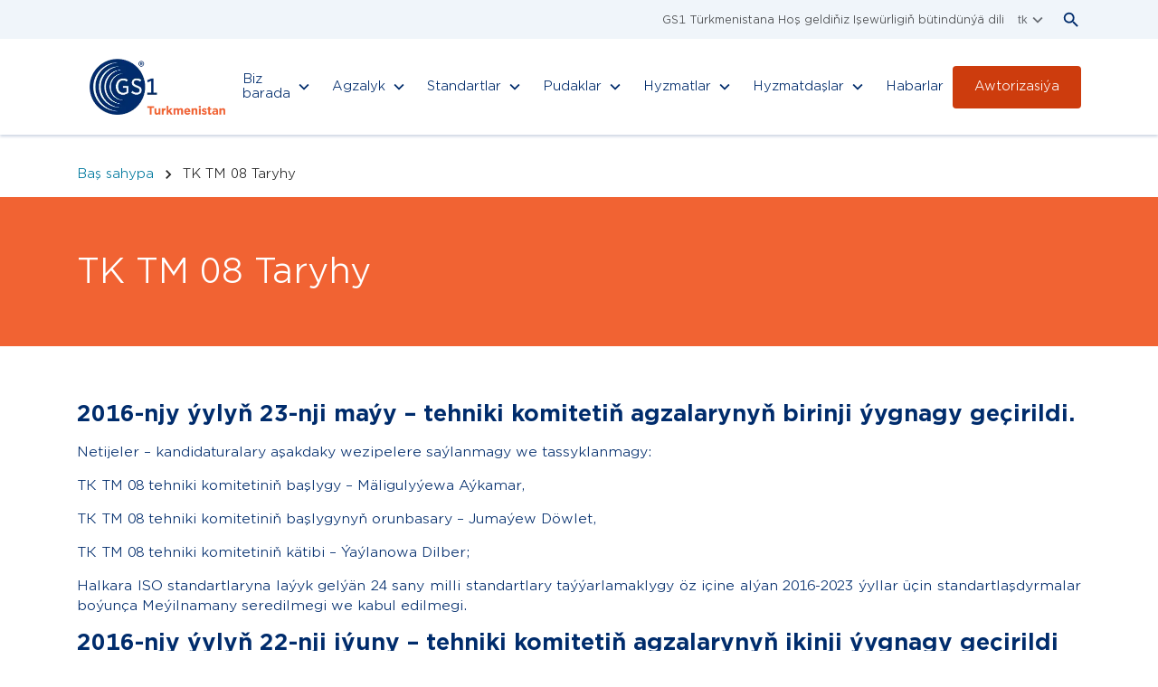

--- FILE ---
content_type: text/html; charset=utf-8
request_url: https://gs1-tm.org/page/57/tk-tm-08-history
body_size: 64524
content:
<!DOCTYPE html>

<html xmlns="http://www.w3.org/1999/xhtml">
<head>
    <meta charset="utf-8" />
    <meta http-equiv="X-UA-Compatible" content="IE=edge" />
    <meta name="viewport" content="width=device-width, initial-scale=1" />
    <meta name="gs1-template" content="gs1-v1.0" />
    <meta name="format-detection" content="telephone=no" />
    <meta name="yandex-verification" content="ed765eb0f963ad7e" />
    <title>TK TM 08 Taryhy - GS1</title>

    

    <link rel="stylesheet" href="/assets/css/app.css">

    <link rel="icon" href="/assets/images/systems/tab-logotype/tab-logotype.png">

    <link rel="stylesheet" href="/assets/js/lib/swiper/swiper-bundle.min.css">
    <script src="/assets/js/lib/swiper/swiper-bundle.min.js"></script>
</head>
<body>
    


<header class="header header" id="header">

    <section class="header-base header-base--theme-black-squeeze template">

        <div class="template__wrapper template__wrapper--size-default">
            <form method="get" class="form search" id="search" action="/Search">
                <div class="search__wrapper">
                    <div class="input-outer">

                        <svg class="search__icon search__prepend-icon input-outer__icon icon icon--theme-gs1-blue icon--size-small-dimension">
                            <use xlink:href="/assets/icons/sprite.svg#magnify"></use>
                        </svg>

                        <input type="text" name="text" class="search__input input-outer__input input input--size-medium input--theme-trout" placeholder="Gözleg" data-search-input>

                        <button type="button" class="search__clear-button search__clear-button--theme-ghost button" data-search-clear-button>
                            <svg class="search__icon search__append-icon input-outer__icon icon icon--size-large">
                                <use xlink:href="/assets/icons/sprite.svg#close-thick"></use>
                            </svg>
                        </button>

                    </div>
                </div>
            </form>
        </div>

        <div class="header-base__main-info template__wrapper template__wrapper--size-default">

            <h1 class="header-base__item header-base__heading header-base__heading--size-default header-base__heading--theme-abbey">
                GS1 Türkmenistana Hoş geldiňiz Işewürligiň bütindünýä dili
            </h1>

            <button type="button" class="button button--effect-bubble header-base__item header-base__search-toggle search-toggle" id="search-toggle" title="Go to the search page.">
                <svg class="icon icon--theme-gs1-blue icon--size-small-dimension">
                    <use xlink:href="/assets/icons/sprite.svg#magnify"></use>
                </svg>
            </button>

            


<div class="header-base__item languages dropdown" id="languages" data-dropdown-element>

    <button type="button" class="dropdown__toggle languages__toggle button button--effect-bubble button--theme-nevada button--type-icon" data-dropdown-toggle>
        tk

        <svg class="dropdown__toggle-icon icon icon--size-small-dimension">
            <use xlink:href="/assets/icons/sprite.svg#chevron-down"></use>
        </svg>
    </button>

    <div class="languages__content dropdown__content dropdown__content--theme-gs1-link-accessible dropdown__content--position-left dropdown__content--theme-white" data-dropdown-content>
        <ul class="languages__list dropdown__list" data-dropdown-list>
                <li class="languages__item dropdown__item" data-dropdown-item>
                    <input type="radio" name="culture" class="main-language-input" id="main-language-input-tm" value="en"
                       hidden >
                    <a class="languages__link dropdown__link dropdown__link--theme-gs1-link-accessible dropdown__link--size-small dropdown__link--position-center link link--size-small" href="/Home/SetLanguage?returnUrl=%2Fpage%2F57%2Ftk-tm-08-history&amp;culture=en">
                        en
                    </a>
                </li>
                <li class="languages__item dropdown__item" data-dropdown-item>
                    <input type="radio" name="culture" class="main-language-input" id="main-language-input-tm" value="ru"
                       hidden >
                    <a class="languages__link dropdown__link dropdown__link--theme-gs1-link-accessible dropdown__link--size-small dropdown__link--position-center link link--size-small" href="/Home/SetLanguage?returnUrl=%2Fpage%2F57%2Ftk-tm-08-history&amp;culture=ru">
                        ru
                    </a>
                </li>
                <li class="languages__item dropdown__item" data-dropdown-item>
                    <input type="radio" name="culture" class="main-language-input" id="main-language-input-tm" value="tk"
                       hidden checked>
                    <a class="languages__link dropdown__link dropdown__link--theme-gs1-link-accessible dropdown__link--size-small dropdown__link--position-center link link--size-small" href="/Home/SetLanguage?returnUrl=%2Fpage%2F57%2Ftk-tm-08-history&amp;culture=tk">
                        tk
                    </a>
                </li>
        </ul>
    </div>
</div>



        </div>

    </section>

    <section class="header-main template">

        <div class="template__wrapper template__wrapper--size-default">

            <div class="header-main__column">

                <div class="logotype">
                    <div class="logotype__image image">
                        <a href="/">
                            <img src="/assets/images/systems/logotype/logotype.webp" alt="site-logotype" class="logotype__image-element image__element image__element--type-contain">
                        </a>
                    </div>
                </div>

            </div>

            <div class="header-main__column header-main__column--type-row">

                <nav class="navigation" id="navigation">

                    <button type="button" class="navigation__toggle navigation__toggle--size-default" data-navigation-toggle>
                        <span class="navigation__toggle-line navigation__toggle-line--size-default navigation__toggle-line--theme-gs1-blue navigation__toggle-line--position-first"></span>
                        <span class="navigation__toggle-line navigation__toggle-line--size-default navigation__toggle-line--theme-gs1-blue navigation__toggle-line--position-second"></span>
                        <span class="navigation__toggle-line navigation__toggle-line--size-default navigation__toggle-line--theme-gs1-blue navigation__toggle-line--position-third"></span>
                    </button>

                    <ul class="menu" data-navigation-menu>

                            <li class="menu__item menu-dropdown">
                                <a class="menu__link link link--size-large menu__link--theme-hawkes-blue">
                                    <div class="menu__link-wrapper menu__link-wrapper--theme-hawkes-blue">
                                        Biz barada

                                        <svg class="menu-dropdown__link-icon menu__link-icon icon icon--size-small-dimension">
                                            <use xlink:href="/assets/icons/sprite.svg#chevron-down"></use>
                                        </svg>
                                    </div>
                                </a>

                                <div class="menu-dropdown__content menu-dropdown__content--theme-hawkes-blue">

                                    <div class="menu-dropdown__wrapper row">

                                            <div class="col-4 list-outer">

                                                <h2 class="list-outer__heading list-outer__heading--theme-mine-shaft list-outer__heading--size-default">Biz barada</h2>

                                                <ul class="list">

                                                        <li class="list__item list__item--size-default">
                                                            <a href="/page/15/about-us"
                                                   class="list__link list__link--size-large link link--size-large link--theme-gs1-link-accessible-only">Biz barada</a>
                                                        </li>
                                                        <li class="list__item list__item--size-default">
                                                            <a href="/page/65/gs1-turkmenistan-development-history"
                                                   class="list__link list__link--size-large link link--size-large link--theme-gs1-link-accessible-only">GS1 Turkmenistan taryhy</a>
                                                        </li>
                                                        <li class="list__item list__item--size-default">
                                                            <a href="/page/17/organization-structure"
                                                   class="list__link list__link--size-large link link--size-large link--theme-gs1-link-accessible-only">Guramany&#x148; gurlu&#x15F;y</a>
                                                        </li>
                                                        <li class="list__item list__item--size-default">
                                                            <a href="/page/18/governing-bodies-and-structure-of-organization"
                                                   class="list__link list__link--size-large link link--size-large link--theme-gs1-link-accessible-only">Guramany&#x148; d&#xFC;z&#xFC;mi we &#xFD;olba&#x15F;&#xE7;y edaralary</a>
                                                        </li>
                                                        <li class="list__item list__item--size-default">
                                                            <a href="/page/19/chleny-pravleniya"
                                                   class="list__link list__link--size-large link link--size-large link--theme-gs1-link-accessible-only">M&#xFC;diri&#xFD;et agzalary</a>
                                                        </li>
                                                        <li class="list__item list__item--size-default">
                                                            <a href="/page/20/team-of-gs1-turkmenistan"
                                                   class="list__link list__link--size-large link link--size-large link--theme-gs1-link-accessible-only">Bizi&#x148; i&#x15F;g&#xE4;r toparymyz</a>
                                                        </li>
                                                        <li class="list__item list__item--size-default">
                                                            <a href="/page/22/politika-v-oblasti-kachestva-obshchestvennoy-organizatsii-natsionalnaya-organizatsiya-turkmenistana-po-shtrikhkodam-gs1-turkmenistan"
                                                   class="list__link list__link--size-large link link--size-large link--theme-gs1-link-accessible-only">Guramany&#x148; sy&#xFD;asaty</a>
                                                        </li>
                                                        <li class="list__item list__item--size-default">
                                                            <a href="/page/13/svyazatsya-s-nami"
                                                   class="list__link list__link--size-large link link--size-large link--theme-gs1-link-accessible-only">Bizi&#x148; bilen habarla&#x15F;y&#x148;</a>
                                                        </li>

                                                </ul>
                                            </div>
                                            <div class="col-4 list-outer">

                                                <h2 class="list-outer__heading list-outer__heading--theme-mine-shaft list-outer__heading--size-default">GS1 barada</h2>

                                                <ul class="list">

                                                        <li class="list__item list__item--size-default">
                                                            <a href="/page/16/what-is-gs1"
                                                   class="list__link list__link--size-large link link--size-large link--theme-gs1-link-accessible-only">GS1 n&#xE4;me?</a>
                                                        </li>
                                                        <li class="list__item list__item--size-default">
                                                            <a href="/page/12/istoriya-razvitiya-gs1"
                                                   class="list__link list__link--size-large link link--size-large link--theme-gs1-link-accessible-only">GS1 taryhy</a>
                                                        </li>
                                                        <li class="list__item list__item--size-default">
                                                            <a href="/page/21/gs1-system"
                                                   class="list__link list__link--size-large link link--size-large link--theme-gs1-link-accessible-only">GS1 ulgamy</a>
                                                        </li>
                                                        <li class="list__item list__item--size-default">
                                                            <a href="/page/62/50-years-of-digitalization-and-commerce"
                                                   class="list__link list__link--size-large link link--size-large link--theme-gs1-link-accessible-only">50 &#xFD;yllyk sanla&#x15F;dyrma we s&#xF6;wda</a>
                                                        </li>

                                                </ul>
                                            </div>
                                            <div class="col-4 list-outer">

                                                <h2 class="list-outer__heading list-outer__heading--theme-mine-shaft list-outer__heading--size-default">Tehniki komiteti TK TM 08</h2>

                                                <ul class="list">

                                                        <li class="list__item list__item--size-default">
                                                            <a href="/page/55/about-tk-tm-08"
                                                   class="list__link list__link--size-large link link--size-large link--theme-gs1-link-accessible-only">Komitet barada</a>
                                                        </li>
                                                        <li class="list__item list__item--size-default">
                                                            <a href="/page/56/members-of-tk-tm-08"
                                                   class="list__link list__link--size-large link link--size-large link--theme-gs1-link-accessible-only">Komiteti&#x148; d&#xFC;z&#xFC;mi</a>
                                                        </li>
                                                        <li class="list__item list__item--size-default">
                                                            <a href="/page/57/tk-tm-08-history"
                                                   class="list__link list__link--size-large link link--size-large link--theme-gs1-link-accessible-only">Komitetini&#x148; taryhy</a>
                                                        </li>
                                                        <li class="list__item list__item--size-default">
                                                            <a href="/page/58/standards"
                                                   class="list__link list__link--size-large link link--size-large link--theme-gs1-link-accessible-only">Standartlary&#x148; sanawy</a>
                                                        </li>
                                                        <li class="list__item list__item--size-default">
                                                            <a href="/page/59/results"
                                                   class="list__link list__link--size-large link link--size-large link--theme-gs1-link-accessible-only">I&#x15F;i&#x148; netijeleri</a>
                                                        </li>

                                                </ul>
                                            </div>

                                    </div>

                                </div>
                            </li>
                            <li class="menu__item menu-dropdown">
                                <a class="menu__link link link--size-large menu__link--theme-hawkes-blue">
                                    <div class="menu__link-wrapper menu__link-wrapper--theme-hawkes-blue">
                                        Agzalyk

                                        <svg class="menu-dropdown__link-icon menu__link-icon icon icon--size-small-dimension">
                                            <use xlink:href="/assets/icons/sprite.svg#chevron-down"></use>
                                        </svg>
                                    </div>
                                </a>

                                <div class="menu-dropdown__content menu-dropdown__content--theme-hawkes-blue">

                                    <div class="menu-dropdown__wrapper row">

                                            <div class="col-4 list-outer">

                                                <h2 class="list-outer__heading list-outer__heading--theme-mine-shaft list-outer__heading--size-default">Agzalyk girmek</h2>

                                                <ul class="list">

                                                        <li class="list__item list__item--size-default">
                                                            <a href="/page/30/how-to-join"
                                                   class="list__link list__link--size-large link link--size-large link--theme-gs1-link-accessible-only">N&#xE4;dip agza bolmaly?</a>
                                                        </li>
                                                        <li class="list__item list__item--size-default">
                                                            <a href="/page/24/membership-benefits"
                                                   class="list__link list__link--size-large link link--size-large link--theme-gs1-link-accessible-only">Agzalygy&#x148; artykma&#xE7;lyklary</a>
                                                        </li>
                                                        <li class="list__item list__item--size-default">
                                                            <a href="/page/28/membership-fees-and-charges"
                                                   class="list__link list__link--size-large link link--size-large link--theme-gs1-link-accessible-only">Agzalyk t&#xF6;legleri</a>
                                                        </li>
                                                        <li class="list__item list__item--size-default">
                                                            <a href="/page/29/dokumenty"
                                                   class="list__link list__link--size-large link link--size-large link--theme-gs1-link-accessible-only">Resminamalary&#x148; g&#xF6;rn&#xFC;&#x15F;leri</a>
                                                        </li>
                                                        <li class="list__item list__item--size-default">
                                                            <a href="/page/61/gs1-system-user-account"
                                                   class="list__link list__link--size-large link link--size-large link--theme-gs1-link-accessible-only">GS1 ulgam ulanyjyny&#x148; &#x15F;ahsy otagy</a>
                                                        </li>
                                                        <li class="list__item list__item--size-default">
                                                            <a href="/page/25/resources-for-members"
                                                   class="list__link list__link--size-large link link--size-large link--theme-gs1-link-accessible-only">Okuwlar</a>
                                                        </li>

                                                </ul>
                                            </div>

                                    </div>

                                </div>
                            </li>
                            <li class="menu__item menu-dropdown">
                                <a class="menu__link link link--size-large menu__link--theme-hawkes-blue">
                                    <div class="menu__link-wrapper menu__link-wrapper--theme-hawkes-blue">
                                        Standartlar

                                        <svg class="menu-dropdown__link-icon menu__link-icon icon icon--size-small-dimension">
                                            <use xlink:href="/assets/icons/sprite.svg#chevron-down"></use>
                                        </svg>
                                    </div>
                                </a>

                                <div class="menu-dropdown__content menu-dropdown__content--theme-hawkes-blue">

                                    <div class="menu-dropdown__wrapper row">

                                            <div class="col-4 list-outer">

                                                <h2 class="list-outer__heading list-outer__heading--theme-mine-shaft list-outer__heading--size-default">Anyklama</h2>

                                                <ul class="list">

                                                        <li class="list__item list__item--size-default">
                                                            <a href="/page/43/identify"
                                                   class="list__link list__link--size-large link link--size-large link--theme-gs1-link-accessible-only">Anykla&#x15F;dyry&#x15F; a&#xE7;arlary GS1</a>
                                                        </li>
                                                        <li class="list__item list__item--size-default">
                                                            <a href="/page/72/prefiksy-natsionalnykh-organizatsiy"
                                                   class="list__link list__link--size-large link link--size-large link--theme-gs1-link-accessible-only">Milli guramanany&#x148; prefiksleri</a>
                                                        </li>
                                                        <li class="list__item list__item--size-default">
                                                            <a href="/page/81/gs1-application-identifiers"
                                                   class="list__link list__link--size-large link link--size-large link--theme-gs1-link-accessible-only">GS1 ulanyl&#xFD;an anykla&#x15F;dyryjylar</a>
                                                        </li>

                                                </ul>
                                            </div>
                                            <div class="col-4 list-outer">

                                                <h2 class="list-outer__heading list-outer__heading--theme-mine-shaft list-outer__heading--size-default">&#x421;&#x431;&#x43E;&#x440; &#x434;&#x430;&#x43D;&#x43D;&#x44B;&#x445;</h2>

                                                <ul class="list">

                                                        <li class="list__item list__item--size-default">
                                                            <a href="/page/46/gs1-barcodes"
                                                   class="list__link list__link--size-large link link--size-large link--theme-gs1-link-accessible-only">GS1 &#xE7;yzykly &#x15F;ertli belgileri</a>
                                                        </li>
                                                        <li class="list__item list__item--size-default">
                                                            <a href="/page/47/gs1-epcrfid"
                                                   class="list__link list__link--size-large link link--size-large link--theme-gs1-link-accessible-only">EPC/RFID</a>
                                                        </li>
                                                        <li class="list__item list__item--size-default">
                                                            <a href="/page/76/kharakteristiki-shtrikhkoda"
                                                   class="list__link list__link--size-large link link--size-large link--theme-gs1-link-accessible-only">&#xC7;yzykly &#x15F;ertli belgileri&#x148; h&#xE4;si&#xFD;etleri</a>
                                                        </li>

                                                </ul>
                                            </div>
                                            <div class="col-4 list-outer">

                                                <h2 class="list-outer__heading list-outer__heading--theme-mine-shaft list-outer__heading--size-default">Standartlary</h2>

                                                <ul class="list">

                                                        <li class="list__item list__item--size-default">
                                                            <a href="/page/48/edi-transaction-data"
                                                   class="list__link list__link--size-large link link--size-large link--theme-gs1-link-accessible-only">EDI (Gele&#x15F;igi&#x148; maglumatlary)</a>
                                                        </li>
                                                        <li class="list__item list__item--size-default">
                                                            <a href="/page/77/gdsn"
                                                   class="list__link list__link--size-large link link--size-large link--theme-gs1-link-accessible-only">GDSN</a>
                                                        </li>
                                                        <li class="list__item list__item--size-default">
                                                            <a href="/page/50/visibility-event-data"
                                                   class="list__link list__link--size-large link link--size-large link--theme-gs1-link-accessible-only">EPCIS/CBV</a>
                                                        </li>

                                                </ul>
                                            </div>
                                            <div class="col-4 list-outer">

                                                <h2 class="list-outer__heading list-outer__heading--theme-mine-shaft list-outer__heading--size-default">Standartlary ulanmak</h2>

                                                <ul class="list">

                                                        <li class="list__item list__item--size-default">
                                                            <a href="/page/73/proslezhivaemost"
                                                   class="list__link list__link--size-large link link--size-large link--theme-gs1-link-accessible-only">Yzarlanmagy</a>
                                                        </li>
                                                        <li class="list__item list__item--size-default">
                                                            <a href="/page/74/borba-s-nezakonnoy-torgovley"
                                                   class="list__link list__link--size-large link link--size-large link--theme-gs1-link-accessible-only">Bikanun s&#xF6;wda we galp &#xF6;n&#xFC;mlere gar&#x15F;y g&#xF6;re&#x15F;</a>
                                                        </li>
                                                        <li class="list__item list__item--size-default">
                                                            <a href="/page/75/prilozhenie-gs1-discovery"
                                                   class="list__link list__link--size-large link link--size-large link--theme-gs1-link-accessible-only">GS1 Discovery</a>
                                                        </li>

                                                </ul>
                                            </div>

                                    </div>

                                </div>
                            </li>
                            <li class="menu__item menu-dropdown">
                                <a class="menu__link link link--size-large menu__link--theme-hawkes-blue">
                                    <div class="menu__link-wrapper menu__link-wrapper--theme-hawkes-blue">
                                        Pudaklar

                                        <svg class="menu-dropdown__link-icon menu__link-icon icon icon--size-small-dimension">
                                            <use xlink:href="/assets/icons/sprite.svg#chevron-down"></use>
                                        </svg>
                                    </div>
                                </a>

                                <div class="menu-dropdown__content menu-dropdown__content--theme-hawkes-blue">

                                    <div class="menu-dropdown__wrapper row">

                                            <div class="col-4 list-outer">

                                                <h2 class="list-outer__heading list-outer__heading--theme-mine-shaft list-outer__heading--size-default">Pudaklar</h2>

                                                <ul class="list">

                                                        <li class="list__item list__item--size-default">
                                                            <a href="/page/64/roznichnaya-torgovlya"
                                                   class="list__link list__link--size-large link link--size-large link--theme-gs1-link-accessible-only">B&#xF6;lek satuw s&#xF6;wdasy</a>
                                                        </li>
                                                        <li class="list__item list__item--size-default">
                                                            <a href="/page/66/healthcare"
                                                   class="list__link list__link--size-large link link--size-large link--theme-gs1-link-accessible-only">Saglygy gora&#xFD;y&#x15F;</a>
                                                        </li>
                                                        <li class="list__item list__item--size-default">
                                                            <a href="/page/67/transport-and-logistics"
                                                   class="list__link list__link--size-large link link--size-large link--theme-gs1-link-accessible-only">Ulag we logistika</a>
                                                        </li>
                                                        <li class="list__item list__item--size-default">
                                                            <a href="/page/68/foodservice"
                                                   class="list__link list__link--size-large link link--size-large link--theme-gs1-link-accessible-only">Jemgy&#xFD;et&#xE7;ilik i&#xFD;miti hyzmatlar</a>
                                                        </li>

                                                </ul>
                                            </div>

                                    </div>

                                </div>
                            </li>
                            <li class="menu__item menu-dropdown">
                                <a class="menu__link link link--size-large menu__link--theme-hawkes-blue">
                                    <div class="menu__link-wrapper menu__link-wrapper--theme-hawkes-blue">
                                        Hyzmatlar

                                        <svg class="menu-dropdown__link-icon menu__link-icon icon icon--size-small-dimension">
                                            <use xlink:href="/assets/icons/sprite.svg#chevron-down"></use>
                                        </svg>
                                    </div>
                                </a>

                                <div class="menu-dropdown__content menu-dropdown__content--theme-hawkes-blue">

                                    <div class="menu-dropdown__wrapper row">

                                            <div class="col-4 list-outer">

                                                <h2 class="list-outer__heading list-outer__heading--theme-mine-shaft list-outer__heading--size-default">Hyzmatlar</h2>

                                                <ul class="list">

                                                        <li class="list__item list__item--size-default">
                                                            <a href="/page/80/poluchit-shtrikhkod"
                                                   class="list__link list__link--size-large link link--size-large link--theme-gs1-link-accessible-only">&#x15E;trih-kod aly&#x148;</a>
                                                        </li>
                                                        <li class="list__item list__item--size-default">
                                                            <a href="/page/82/10-steps-to-implement-a-barcode"
                                                   class="list__link list__link--size-large link link--size-large link--theme-gs1-link-accessible-only">&#x15E;trih-kody orna&#x15F;dyrmagy&#x148; 10 &#xE4;dimi</a>
                                                        </li>
                                                        <li class="list__item list__item--size-default">
                                                            <a href="/page/71/gtin-assignment-rules"
                                                   class="list__link list__link--size-large link link--size-large link--theme-gs1-link-accessible-only">GTIN almagy&#x148; d&#xFC;zg&#xFC;nleri</a>
                                                        </li>
                                                        <li class="list__item list__item--size-default">
                                                            <a href="/page/69/assignment-gtin13"
                                                   class="list__link list__link--size-large link link--size-large link--theme-gs1-link-accessible-only">GTIN-13 dakmak</a>
                                                        </li>
                                                        <li class="list__item list__item--size-default">
                                                            <a href="/page/70/gtin8-assignment"
                                                   class="list__link list__link--size-large link link--size-large link--theme-gs1-link-accessible-only">GTIN-8 dakmak</a>
                                                        </li>
                                                        <li class="list__item list__item--size-default">
                                                            <a href="/page/37/additional-global-company-prefix"
                                                   class="list__link list__link--size-large link link--size-large link--theme-gs1-link-accessible-only">K&#xE4;rhanany&#x148; go&#x15F;ma&#xE7;a prefiksi (GCP)</a>
                                                        </li>
                                                        <li class="list__item list__item--size-default">
                                                            <a href="/page/39/variable-measure-items"
                                                   class="list__link list__link--size-large link link--size-large link--theme-gs1-link-accessible-only">&#xDC;&#xFD;tge&#xFD;&#xE4;n ululykly harytlar</a>
                                                        </li>

                                                </ul>
                                            </div>
                                            <div class="col-4 list-outer">

                                                <h2 class="list-outer__heading list-outer__heading--theme-mine-shaft list-outer__heading--size-default">Gurallar</h2>

                                                <ul class="list">

                                                        <li class="list__item list__item--size-default">
                                                            <a href="/page/60/verified-by-gs1"
                                                   class="list__link list__link--size-large link link--size-large link--theme-gs1-link-accessible-only">Verified by GS1</a>
                                                        </li>
                                                        <li class="list__item list__item--size-default">
                                                            <a href="/page/31/how-to-calculate-your-check-digit"
                                                   class="list__link list__link--size-large link link--size-large link--theme-gs1-link-accessible-only">Kontrol sany hasaplamak</a>
                                                        </li>

                                                </ul>
                                            </div>

                                    </div>

                                </div>
                            </li>
                            <li class="menu__item menu-dropdown">
                                <a class="menu__link link link--size-large menu__link--theme-hawkes-blue">
                                    <div class="menu__link-wrapper menu__link-wrapper--theme-hawkes-blue">
                                        Hyzmatda&#x15F;lar

                                        <svg class="menu-dropdown__link-icon menu__link-icon icon icon--size-small-dimension">
                                            <use xlink:href="/assets/icons/sprite.svg#chevron-down"></use>
                                        </svg>
                                    </div>
                                </a>

                                <div class="menu-dropdown__content menu-dropdown__content--theme-hawkes-blue">

                                    <div class="menu-dropdown__wrapper row">

                                            <div class="col-4 list-outer">

                                                <h2 class="list-outer__heading list-outer__heading--theme-mine-shaft list-outer__heading--size-default">Hyzmatda&#x15F;lar</h2>

                                                <ul class="list">

                                                        <li class="list__item list__item--size-default">
                                                            <a href="/page/26/our-partners"
                                                   class="list__link list__link--size-large link link--size-large link--theme-gs1-link-accessible-only">Hyzmatda&#x15F;larymyz barada</a>
                                                        </li>
                                                        <li class="list__item list__item--size-default">
                                                            <a href="/page/27/chyzykli-belgi-hyzmatlary"
                                                   class="list__link list__link--size-large link link--size-large link--theme-gs1-link-accessible-only">&#xC7;yzykly belgi hyzmatlary</a>
                                                        </li>

                                                </ul>
                                            </div>

                                    </div>

                                </div>
                            </li>

                        <li class="menu__item menu-dropdown">

                            <a class="menu__link link link--size-large menu__link--theme-hawkes-blue" href="/News">
                                <div class="menu__link-wrapper menu__link-wrapper--theme-hawkes-blue">
                                    Habarlar
                                </div>
                            </a>

                        </li>
                    </ul>
                </nav>

                <a href="https://account.gs1-tm.org" target="_blank" class="header-login-button header-login-button--size-default button button--size-large button-theme-tia-maria">Awtorizasiýa</a>
                
            </div>

        </div>

    </section>

</header>


    <main b-fivez3d1qo class="main" id="main">
        

<div class="breadcrumbs template">

    <div class="template__wrapper template__wrapper--size-default">

        <ul class="breadcrumbs__list">

            <li class="breadcrumbs__item">

                <a class="breadcrumbs__link link link--theme-gs1-link-accessible" href="/">
                    Baş sahypa
                </a>

            </li>

            <li class="breadcrumbs__item active">

                <a href="#" class="breadcrumbs__link link link--theme-gs1-link-accessible">

                    <svg class="breadcrumbs__link-icon icon icon--size-large">
                        <use xlink:href="/assets/icons/sprite.svg#chevron-right"></use>
                    </svg>

                    TK TM 08 Taryhy

                </a>

            </li>

        </ul>

    </div>

</div>

<section class="heading-row heading-row--size-default heading-row--theme-flamingo template" style="background-color: #f16333">

    <div class="template__wrapper template__wrapper--size-default heading-row--columns">

        <div class="heading-row--column">
            <h2 class="heading-row__item heading-row__item--size-large heading-row__item--theme-white">
                TK TM 08 Taryhy
            </h2>
        </div>


    </div>

</section>

<div class="content template margin-top-60">

    <div class="template__wrapper template__wrapper--size-default">

        <article class="content__inner">

            <h3>2016-njy &yacute;ylyň 23-nji ma&yacute;y &ndash; tehniki komitetiň agzalarynyň birinji &yacute;ygnagy ge&ccedil;irildi.</h3>
<p style="text-align: justify;">Netijeler &ndash; kandidaturalary aşakdaky wezipelere sa&yacute;lanmagy we tassyklanmagy:</p>
<p style="text-align: justify;">TК ТМ 08 tehniki komitetiniň başlygy &ndash; M&auml;liguly&yacute;ewa A&yacute;kamar,</p>
<p style="text-align: justify;">ТК ТМ 08 tehniki komitetiniň başlygynyň orunbasary &ndash; Juma&yacute;ew D&ouml;wlet,</p>
<p style="text-align: justify;">ТК ТМ 08 tehniki komitetiniň k&auml;tibi &ndash; &Yacute;a&yacute;lanowa Dilber;</p>
<p style="text-align: justify;">Halkara ISO standartlaryna la&yacute;yk gel&yacute;&auml;n 24 sany milli standartlary ta&yacute;&yacute;arlamaklygy &ouml;z i&ccedil;ine al&yacute;an 2016-2023 &yacute;yllar &uuml;&ccedil;in standartlaşdyrmalar bo&yacute;un&ccedil;a Me&yacute;ilnamany seredilmegi we kabul edilmegi.</p>
<p></p>
<h3>2016-njy &yacute;ylyň 22-nji i&yacute;uny &ndash; tehniki komitetiň agzalarynyň ikinji &yacute;ygnagy ge&ccedil;irildi</h3>
<p style="text-align: justify;">Netijeler - ТК ТМ 08 tehniki komitetiniň agzasy h&ouml;km&uuml;nde T&uuml;rkmenistanyň Dokma senagaty ministrliginiň wekiliniň gatnaşmagynyň zerurlygy baradaky &ccedil;&ouml;zg&uuml;di kabul edilmegi;</p>
<p style="text-align: justify;">&laquo;T&uuml;rkmenistanyň &Ccedil;yzykly şertli belgiler bo&yacute;un&ccedil;a Milli guramasynyň&raquo; (&laquo;GS1 T&uuml;rkmenistan&raquo;), werifikasion laboratori&yacute;asynyň işi &uuml;&ccedil;in normatiw baza h&ouml;km&uuml;nde milli standartlary d&ouml;retmegiň zerurlygy barada seminaryň ge&ccedil;irilmegi.</p>
<p></p>
<h3>2016-njy &yacute;ylyň 23-nji sent&yacute;abry - tehniki komitetiň agzalarynyň &uuml;&ccedil;&uuml;nji &yacute;ygnagy ge&ccedil;irildi</h3>
<p style="text-align: justify;">Netijeler &ndash; Ilkinji we iň esasylaryň hatarynda bolan milli standartlaryň - TDS-ISO/IEC 15416:2000(Е) &laquo;Maglumat tilsimatlary. Awtomatiki anykla&yacute;yş we maglumatlary a&ccedil;yklamak tilsimatlary. &Ccedil;yzykly şertli belgileriň &ccedil;ap ediliş hilini synag etmegiň d&uuml;zg&uuml;nleri. &Ccedil;yzykly simwollar&raquo; we TDS-ISO/IEC 15420:2009(Е) &laquo;Maglumat tilsimatlary. Awtomatiki anykla&yacute;yş we maglumatlary a&ccedil;yklamak tilsimatlary. EAN/UPC &ccedil;yzykly şertli belgisini simwollaşdyrmagyň d&uuml;zg&uuml;nleri&raquo; taslamalarynyň seredilmegi we kabul edilmegi.</p>
<p></p>
<h3>2016-njy &yacute;ylyň 10-njy dekabry &ndash; tehniki komitetiň agzalarynyň d&ouml;rd&uuml;nji &yacute;ygnagy ge&ccedil;irildi</h3>
<p style="text-align: justify;">Netijeler - TDS-ISO/IEC 15426-1:2006(Е) &laquo;Maglumat tilsimatlary. Awtomatiki anykla&yacute;yş we maglumatlary a&ccedil;yklamak tilsimatlary. &Ccedil;yzykly şertli belgileriň werifikatorlarynyň la&yacute;yklygyny barlamagyň d&uuml;zg&uuml;nleri. B&ouml;l&uuml;m 1: &Ccedil;yzykly simwollar&raquo;, TDS-ISO/IEC 16390:2007(Е) &laquo;Maglumat tilsimatlary. Awtomatiki anykla&yacute;yş we maglumatlary a&ccedil;yklamak tilsimatlary. Interleaved 2 of 5 &ccedil;yzykly şertli belgisini simwollaşdyrmagyň d&uuml;zg&uuml;nleri&raquo; we TDS-ISO/IEC 16388:2007(Е) &laquo;Maglumat tilsimatlary. Awtomatiki anykla&yacute;yş we maglumatlary a&ccedil;yklamak tilsimatlary. Code 39 &ccedil;yzykly şertli belgisini simwollaşdyrmagyň d&uuml;zg&uuml;nleri&raquo; milli standartlaryň taslamalarynyň seredilmegi we kabul edilmegi.</p>
<p></p>
<h3>2017-nji &yacute;ylyň 7-nji apreli &ndash; tehniki komitetiň agzalarynyň b&auml;şinji &yacute;ygnagy ge&ccedil;irildi</h3>
<p style="text-align: justify;">Netijeler - TDS-ISO/IEC 15417:2007(Е) &laquo;Maglumat tilsimatlary. Awtomatiki anykla&yacute;yş we maglumatlary a&ccedil;yklamak tilsimatlary. Code 128 &ccedil;yzykly şertli belgisini simwollaşdyrmagyň d&uuml;zg&uuml;nleri&raquo; milli standartyň taslamasyna we МТК 517 tehniki komitetiniň ГОСТ ISO/IEC 15438:2015(Е) &laquo;Информационные технологии. Технологии автоматической идентификации и сбора данных. Спецификация символики штрихового кода PDF417&raquo; tassyklanyl&yacute;an taslamanyň d&uuml;zedişleriniň seredilmegi we kabul edilmegi; Ma&yacute;a Bekmyradowany ТК ТМ 08 tehniki komitetiniň k&auml;tibi wezipesine sa&yacute;lanmagy we tassyklanmagy.</p>
<p></p>
<h3>2017-nji &yacute;ylyň 5-nji i&yacute;uly - tehniki komitetiň agzalarynyň altynjy &yacute;ygnagy ge&ccedil;irildi</h3>
<p style="text-align: justify;">Netijeler - TDS-ISO/IEC 15419:2009(Е) &laquo;Maglumat tilsimatlary. Awtomatiki anykla&yacute;yş we maglumatlary a&ccedil;yklamak tilsimatlary. &Ccedil;yzykly şertli belginiň sanla&yacute;yn g&ouml;rkezmesinde we &ccedil;ap edilmeginde parametrleriň synaglary&raquo; milli standartyň taslamasynyň seredilmegi we kabul edilmegi.</p>
<p></p>
<h3>2017-nji &yacute;ylyň 11-nji okt&yacute;abry &ndash; tehniki komitetiň agzalarynyň &yacute;edinji &yacute;ygnagy ge&ccedil;irildi</h3>
<p style="text-align: justify;">Netijeleri &ndash; TDS-ISO/IEC 24724:2011(Е) &laquo;Maglumat tilsimatlary. Awtomatiki anykla&yacute;yş we maglumatlary a&ccedil;yklamak tilsimatlary. GS1 DataBar &ccedil;yzykly şertli belginiň simwolikasynyň spesifikasi&yacute;asy&raquo; milli standartynyň taslamasynyň seredilmegi we kabul edilmegi.</p>
<p></p>
<h3>2017-nji &yacute;ylyň 6-njy dekabry &ndash; tehniki komitetiň agzalarynyň sekizinji &yacute;ygnagy ge&ccedil;irildi</h3>
<p style="text-align: justify;">Netijeleri &ndash; TDS-ISO/IEC 15421:2010(Е) &laquo;Maglumat tilsimatlary. Awtomatiki anykla&yacute;yş we maglumatlary a&ccedil;yklamak tilsimatlary. Ştrih kod ussasynyň ge&ccedil;ir&yacute;&auml;n synaglarynyň a&yacute;dyňlaşdyrmasy&raquo; we TDS-ISO/IEC 646:1991(Е) &laquo;Maglumat tilsimatlary. Maglumat alyşmak &uuml;&ccedil;in simwollaryň ISO 7-bit kodly toplumy&raquo; iki sany milli standartlarynyň taslamalarynyň seredilmegi we kabul edilmegi.</p>
<p></p>
<h3>2018-nji &yacute;ylyň 20-nji apreli &ndash; tehniki komitetiň agzalarynyň dokuzynjy &yacute;ygnagy ge&ccedil;irildi</h3>
<p style="text-align: justify;">Netijeleri &ndash; TDS-ISO 5-3:2009(Е) &laquo;Fotosuratyň we grafikanyň tehnologi&yacute;asy. Densitometri&yacute;a. 3-nji b&ouml;l&uuml;m: Spektral şertler&raquo; milli standartyň taslamasynyň seredilmegi we kabul edilmegi.</p>
<p></p>
<h3>2018-nji &yacute;ylyň 22-nji i&yacute;uny &ndash; tehniki komitetiň agzalarynyň onunjy &yacute;ygnagy ge&ccedil;irildi</h3>
<p style="text-align: justify;">Netijeleri &ndash; TDS-ISO/IEC 15421:2010(E) standartynyň salgylanmasy bolan TDS-ISO 18911:2010(E) &laquo;Hasaba alyn&yacute;an materiallar. Işlenen howpsuz fotosurat pl&yacute;onkalary. Saklanyş tejribesi&raquo; milli standartyň taslamasynyň seredilmegi we kabul edilmegi.</p>
<p></p>
<h3>2018-nji &yacute;ylyň 14-nji sent&yacute;abry &ndash; tehniki komitetiň agzalarynyň on birinji &yacute;ygnagy ge&ccedil;irildi</h3>
<p style="text-align: justify;">Netijeler &ndash; milli standartyň - TDS-ISO/IEC 15423:2009(E) &laquo;Maglumat tilsimatlary. Awtomatiki anykla&yacute;yş we maglumatlary a&ccedil;yklamak tilsimatlary. &Ccedil;yzykly şertli belginiň dekoderleriniň we skanerleriniň ulanylyş synaglary&raquo; taslamasynyň seredilmegi we kabul edilmegi.</p>
<p></p>
<h3>2018-nji &yacute;ylyň 5-nji dekabry &ndash; tehniki komitetiň agzalarynyň on ikinji &yacute;ygnagy ge&ccedil;irildi</h3>
<p style="text-align: justify;">Netijeler &ndash; iki sany milli standartyň - TDS-ISO/IEC 15459-1:2014(Е) &laquo;Maglumat tilsimatlary. Awtomatiki anykla&yacute;yş we maglumatlary a&ccedil;yklamak tilsimatlary. A&yacute;ratyn anykla&yacute;yş. B&ouml;l&uuml;m 1: &Ouml;zbaşdak ge&ccedil;iril&yacute;&auml;n birlikler&raquo; we TDS-ISO/IEC 15459-2:2015(Е) &laquo;Maglumat tilsimatlary. Awtomatiki anykla&yacute;yş we maglumatlary a&ccedil;yklamak tilsimatlary. A&yacute;ratyn anykla&yacute;yş. B&ouml;l&uuml;m 2: Bellige almagyň tertibi&raquo; taslamalarynyň seredilmegi we kabul edilmegi.</p>
<p></p>
<h3>2019-njy &yacute;ylyň 29-njy apreli &ndash; tehniki komitetiň agzalarynyň on &uuml;&ccedil;&uuml;nji &yacute;ygnagy ge&ccedil;irildi</h3>
<p style="text-align: justify;">Netijeler &ndash; iki sany milli standartyň - TDS-ISO/IEC 15459-3:2014(Е) &laquo;Maglumat tilsimatlary. Awtomatiki anykla&yacute;yş we maglumatlary a&ccedil;yklamak tilsimatlary. A&yacute;ratyn anykla&yacute;yş. B&ouml;l&uuml;m 3: Umumy d&uuml;zg&uuml;nler&raquo; we TDS 1276-2019 &laquo;Maglumat tilsimatlary. Awtomatiki anykla&yacute;yş we maglumatlary a&ccedil;yklamak tilsimatlary. &Ccedil;yzykly şertli belgileriň werifikatorlarynyň la&yacute;yklygyny barlamagyň d&uuml;zg&uuml;nleri. B&ouml;l&uuml;m 2: Iki&ouml;l&ccedil;egli simwollar&raquo; taslamalarynyň seredilmegi we kabul edilmegi.</p>
<p></p>
<h3>2020-nji &yacute;ylyň 10-njy &yacute;anwary &ndash; tehniki komitetiň agzalarynyň on d&ouml;rd&uuml;nji &yacute;ygnagy ge&ccedil;irildi</h3>
<p style="text-align: justify;">Netijeler &ndash; milli standartyň - TDS-ISO/IEC 15438:2015(Е) &laquo;Maglumat tilsimatlary. Awtomatiki anykla&yacute;yş we maglumatlary a&ccedil;yklamak tilsimatlary. PDF417 &ccedil;yzykly şertli belginiň simwolikasynyň d&uuml;zg&uuml;nleri&raquo; taslamasynyň seredilmegi we kabul edilmegi.</p>
<p></p>
<h3>2020-nji &yacute;ylyň 11-nji marty &ndash; tehniki komitetiň agzalarynyň on b&auml;şinji &yacute;ygnagy ge&ccedil;irildi</h3>
<p style="text-align: justify;">Netijeler &ndash; &uuml;&ccedil; sany milli standartlaryň - TDS-ISO/IEC 15459-4:2014(Е) &laquo;Maglumat tilsimatlary. Awtomatiki anykla&yacute;yş we maglumatlary a&ccedil;yklamak tilsimatlary. A&yacute;ratyn anykla&yacute;yş. B&ouml;l&uuml;m 4: &Ccedil;ek&uuml;wsiz harytlar we gaplanan &ouml;n&uuml;m birlikleri&raquo;, TDS-ISO/IEC 15424:2008(Е) &laquo;Maglumat tilsimatlary. Awtomatiki anykla&yacute;yş we maglumatlary a&ccedil;yklamak tilsimatlary. Maglumat g&ouml;terijileriň tanadyş belgileri (simwolikalaryň tanadyş belgilerini &ouml;z i&ccedil;ine almak bilen)&raquo; we TDS-ISO/IEC 15416:2016(Е) &laquo;Maglumat tilsimatlary. Awtomatiki anykla&yacute;yş we maglumatlary a&ccedil;yklamak tilsimatlary. &Ccedil;ap ediliş hilini anyklamakda &ccedil;yzykly şertli belginiň simwollaryny synag etmegiň d&uuml;zg&uuml;nleri. &Ccedil;yzykly simwollar&raquo; taslamalarynyň seredilmegi we kabul edilmegi.</p>

        </article>

    </div>

</div>
    </main>

    
<footer class="footer template" id="footer">

    <nav class="footer-main template__wrapper template__wrapper--size-default">

        <div class="row">
                    <section class="col-3">

                        <div class="list-outer">

                                <h4 class="list-outer__heading list-outer__heading--size-large list-outer__heading--theme-gs1-blue">
                                    Biz barada
                                </h4>

                            <ul class="list">
                                    <li class="list__item">
                                        <a href="https://gs1-tm.org/page/15/about" class="list__link list__link--size-large link link--size-large link--theme-gs1-link">
                                            GS1 Turkmenistan barada
                                        </a>
                                    </li>
                                    <li class="list__item">
                                        <a href="https://gs1-tm.org/page/12/istoriya-razvitiya-gs1" class="list__link list__link--size-large link link--size-large link--theme-gs1-link">
                                            GS1 taryhy
                                        </a>
                                    </li>
                                    <li class="list__item">
                                        <a href="/page/65/gs1-turkmenistan-development-history" class="list__link list__link--size-large link link--size-large link--theme-gs1-link">
                                            GS1 Turkmenistan taryhy
                                        </a>
                                    </li>
                                    <li class="list__item">
                                        <a href="https://gs1-tm.org/page/43/identify" class="list__link list__link--size-large link link--size-large link--theme-gs1-link">
                                            Standartlary
                                        </a>
                                    </li>
                                    <li class="list__item">
                                        <a href="https://gs1-tm.org/page/32/industries" class="list__link list__link--size-large link link--size-large link--theme-gs1-link">
                                            Pudaklar
                                        </a>
                                    </li>
                                    <li class="list__item">
                                        <a href="https://gs1-tm.org/page/33/services" class="list__link list__link--size-large link link--size-large link--theme-gs1-link">
                                            Hyzmatlar
                                        </a>
                                    </li>
                                    <li class="list__item">
                                        <a href="/page/52/term-of-use" class="list__link list__link--size-large link link--size-large link--theme-gs1-link">
                                            Ulany&#x15F; &#x15F;ertleri
                                        </a>
                                    </li>
                            </ul>

                        </div>

                    </section>
                    <section class="col-3">

                        <div class="list-outer">

                                <h4 class="list-outer__heading list-outer__heading--size-large list-outer__heading--theme-gs1-blue">
                                    Pe&#xFD;daly baglany&#x15F;yklar
                                </h4>

                            <ul class="list">
                                    <li class="list__item">
                                        <a href="/page/46/gs1-barcodes" class="list__link list__link--size-large link link--size-large link--theme-gs1-link">
                                            &#xC7;yzykly belgiler
                                        </a>
                                    </li>
                                    <li class="list__item">
                                        <a href="/page/78/glossariy" class="list__link list__link--size-large link link--size-large link--theme-gs1-link">
                                            S&#xF6;zl&#xFC;k
                                        </a>
                                    </li>
                                    <li class="list__item">
                                        <a href="/page/72/prefiksy-gs1-natsionalnykh-organizatsiy" class="list__link list__link--size-large link link--size-large link--theme-gs1-link">
                                            Milli guramanany&#x148; prefiksleri
                                        </a>
                                    </li>
                                    <li class="list__item">
                                        <a href="/page/75/prilozhenie-gs1-discovery" class="list__link list__link--size-large link link--size-large link--theme-gs1-link">
                                            GS1 Discovery
                                        </a>
                                    </li>
                            </ul>

                        </div>

                    </section>
                    <section class="col-3">

                        <div class="list-outer">

                                <h4 class="list-outer__heading list-outer__heading--size-large list-outer__heading--theme-gs1-blue">
                                    Gurallar
                                </h4>

                            <ul class="list">
                                    <li class="list__item">
                                        <a href="/page/31/how-to-calculate-your-check-digit" class="list__link list__link--size-large link link--size-large link--theme-gs1-link">
                                            G&#xF6;zeg&#xE7;ilik sany&#x148;y hasapla&#x15F;yk
                                        </a>
                                    </li>
                                    <li class="list__item">
                                        <a href="/page/60/verified-by-gs1-how-it-works" class="list__link list__link--size-large link link--size-large link--theme-gs1-link">
                                            Verified by GS1
                                        </a>
                                    </li>
                            </ul>

                        </div>

                    </section>

                <section class="col-3">

                    <div class="list-outer">

                        <h4 class="list-outer__heading list-outer__heading--size-large list-outer__heading--theme-gs1-blue">
                            Biz bilen habarlaşyň:
                        </h4>

                        <ul class="list">

                            <li class="list__item">
                                <a href="#" class="list__link list__link--type-icon list__link--size-large link link--size-large link--theme-gs1-link">
                                    <svg class="list__link-icon icon icon--size-small">
                                        <use xlink:href="/assets/icons/sprite.svg#map-marker"></use>
                                    </svg>

                                    T&#xFC;rkmenistan, A&#x15F;gabat, 744000, Atat&#xFC;rk k&#xF6;&#xE7;esi, 82-nji ja&#xFD;, &#xAB;Berkarar&#xBB; i&#x15F;ew&#xFC;r&#xE7;ilik merkezi, 9-njy gat, I4 ofisi
                                </a>
                            </li>

                            <li class="list__item">
                                <a href="#" class="list__link list__link--type-icon list__link--size-large link link--size-large link--theme-gs1-link">
                                    <svg class="list__link-icon icon icon--size-small">
                                        <use xlink:href="/assets/icons/sprite.svg#phone"></use>
                                    </svg>

                                    info@gs1-tm.org
                                </a>
                            </li>

                            <li class="list__item">
                                <a href="#" class="list__link list__link--type-icon list__link--size-large link link--size-large link--theme-gs1-link">
                                    <svg class="list__link-icon icon icon--size-small">
                                        <use xlink:href="/assets/icons/sprite.svg#email"></use>
                                    </svg>

                                    &#x2B;993 (12) 46-80-25/26
                                </a>
                            </li>

                            <li class="list__item">
                                <a href="#" class="list__link list__link--type-icon list__link--size-large link link--size-large link--theme-gs1-link">
                                    <svg class="list__link-icon icon icon--size-small">
                                        <use xlink:href="/assets/icons/sprite.svg#clock-time-five"></use>
                                    </svg>

                                    Düş-Anna 9:00 - 18:00 <br>
                                    Şe-Ýe - dynç gün
                                </a>
                            </li>

                        </ul>

                    </div>


                </section>

        </div>

    </nav>

    <section class="copyright copyright--theme-gs1-color-ui-6 template__wrapper template__wrapper--size-default">

        <div class="copyright__text">
            <span>
 © GS1 Turkmenistan 2026. Все права защищены.
            </span>
        </div>

        <div class="copyright__info">
            <a href="#" class="copyright__link">Developed by ImdatElektronika</a>
        </div>

    </section>

</footer>

    <script src="/assets/js/app.js"></script>

    
</body>
</html>

--- FILE ---
content_type: text/css
request_url: https://gs1-tm.org/assets/css/app.css
body_size: 2116
content:
@import '../fonts/fonts.css';
@import 'variables/sizes.css';
@import 'variables/colors.css';
@import 'atomics/bootstrap-grid.css';
@import 'atomics/margin.css';
@import 'atomics/grid/grid.css';
@import 'components/link/link.css';
@import 'components/template/template.css';
@import 'components/header/header.css';
@import 'components/search/search.css';
@import 'components/icon/icon.css';
@import 'components/button/button.css';
@import 'components/dropdown/dropdown.css';
@import 'components/form/form.css';
@import 'components/input/input.css';
@import 'components/input-outer/input-outer.css';
@import 'components/image/image.css';
@import 'components/logotype/logotype.css';
@import 'components/navigation/navigation.css';
@import 'components/menu/menu.css';
@import 'components/list/list.css';
@import 'components/footer/footer.css';
@import 'components/socials/socials.css';
@import 'components/copyright/copyright.css';
@import 'components/base-slider/base-slider.css';
@import 'components/top-slider/top-slider.css';
@import 'components/heading-text/heading-text.css';
@import 'components/card-grid/card-grid.css';
@import 'components/banner/banner.css';
@import 'components/heading-row/heading-row.css';
@import 'components/breadcrumbs/breadcrumbs.css';
@import 'components/content/content.css';
@import 'components/info/info.css';
@import 'components/pagination/pagination.css';
@import 'components/image-info/image-info.css';
@import 'components/news-slider/news-slider.css';
*
{
    margin: 0;
    padding: 0;
    box-sizing: border-box;
}
html,
body
{
    height: 100%;
    width: 100%;
}
body
{
    font: normal normal 15px/16px 'Gotham Office', 'Verdana', sans-serif;
}
.header
{
    position: relative;
    z-index: 300;
}
.main
{
    height: auto;
    min-height: 100%;
    margin: calc(var(--size-header-height) * -1) 0 calc(var(--size-footer-height) * -1) 0;
    padding: var(--size-header-height) 0 var(--size-footer-height) 0;
    position: relative;
    z-index: 100;
}
.footer
{
    position: relative;
    z-index: 200;
}

--- FILE ---
content_type: text/css
request_url: https://gs1-tm.org/assets/fonts/fonts.css
body_size: 73
content:
@import 'gotham/stylesheet.css';
@import 'gotham-office/stylesheet.css';

--- FILE ---
content_type: text/css
request_url: https://gs1-tm.org/assets/css/variables/sizes.css
body_size: 550
content:
:root
{
    --size-header-height: 149px;

    --size-footer-height: 451px;

    --size-header-base-main-info-height: 43px;

    --size-header-main-height: 106px;

    --size-header-login-button: 47px;

    --size-logotype-height: 61.5px;

    --size-menu-link-height: 40px;

    --size-search-input-height: 35px;

    --size-template-default: 1140px;

    --size-icon-small: 15px;

    --size-icon-middle: 16px;

    --size-icon-large: 20px;

    --size-icon-small-dimension: 22px;

    --size-top-slider-height: 480px;
}

--- FILE ---
content_type: text/css
request_url: https://gs1-tm.org/assets/css/variables/colors.css
body_size: 797
content:
:root
{
    --color-black-squeeze: #F0F5FA;

    --color-abbey: #414345;

    --color-trout: #495057;

    --color-ghost: #ced4da;

    --color-dusty-gray: #999999;

    --color-hawkes-blue: #e5f0fc;

    --color-flamingo: #f16333;

    --color-tia-maria: #cd3c0d;

    --color-fire: #a82c05;

    --color-wild_sand: #F4F4F4;

    --color-edward: #B1B3B3;

    --color-bondi-blue: #008DBD;

    --color-mine-shaft: #262626;

    --gs1-color-ui-2: #e5f0fc;

    --gs1-color-ui-3: #c4d7ed;

    --gs1-color-ui-6: #696D73;

    --color-white: #ffffff;

    --color-gs1-blue: #002c6c;

    --color-gs1-blue-opacity-02: rgba(0, 44, 108, .2);

    --color-gs1-blue-dark-1: #001a4d;

    --color-gs1-link-accessible: #00799e;

    --color-gs1-link: #008dbd;
}

--- FILE ---
content_type: text/css
request_url: https://gs1-tm.org/assets/css/atomics/bootstrap-grid.css
body_size: 1072
content:
.row
{
    display: flex;
    flex-wrap: wrap;
    margin-right: -15px;
    margin-left: -15px;
}
.col-1,
.col-2,
.col-3,
.col-4,
.col-5,
.col-6,
.col-7,
.col-8,
.col-9,
.col-10,
.col-11,
.col-12
{
    position: relative;
    width: 100%;
    padding-right: 15px;
    padding-left: 15px;
}
.col-1
{
    flex: 0 0 8.33333%;
    max-width: 8.33333%;
}
.col-2
{
    flex: 0 0 16.66667%;
    max-width: 16.66667%;
}
.col-3
{
    flex: 0 0 25%;
    max-width: 25%;
}
.col-4
{
    flex: 0 0 33.33333%;
    max-width: 33.33333%;
}
.col-5
{
    flex: 0 0 41.66667%;
    max-width: 41.66667%;
}
.col-6
{
    flex: 0 0 50%;
    max-width: 50%;
}
.col-7
{
    flex: 0 0 58.33333%;
    max-width: 58.33333%;
}
.col-8
{
    flex: 0 0 66.66667%;
    max-width: 66.66667%;
}
.col-9
{
    flex: 0 0 75%;
    max-width: 75%;
}
.col-10
{
    flex: 0 0 83.33333%;
    max-width: 83.33333%;
}
.col-11
{
    flex: 0 0 91.66667%;
    max-width: 91.66667%;
}
.col-12
{
    flex: 0 0 100%;
    max-width: 100%;
}

--- FILE ---
content_type: text/css
request_url: https://gs1-tm.org/assets/css/atomics/margin.css
body_size: 1372
content:
.margin-60
{
    margin: 60px;
}
.margin-top-60
{
    margin-top: 60px;
}
.margin-right-60
{
    margin-right: 60px;
}
.margin-bottom-60
{
    margin-bottom: 60px;
}
.margin-left-60
{
    margin-left: 60px;
}
.margin-45
{
    margin: 45px;
}
.margin-top-45
{
    margin-top: 45px;
}
.margin-right-45
{
    margin-right: 45px;
}
.margin-bottom-45
{
    margin-bottom: 45px;
}
.margin-left-45
{
    margin-left: 45px;
}
.margin-30
{
    margin: 30px;
}
.margin-top-30
{
    margin-top: 30px;
}
.margin-right-30
{
    margin-right: 30px;
}
.margin-bottom-30
{
    margin-bottom: 30px;
}
.margin-left-30
{
    margin-left: 30px;
}
.margin-20
{
    margin: 20px;
}
.margin-top-20
{
    margin-top: 20px;
}
.margin-right-20
{
    margin-right: 20px;
}
.margin-bottom-20
{
    margin-bottom: 20px;
}
.margin-left-20
{
    margin-left: 20px;
}
.margin-15
{
    margin: 15px;
}
.margin-top-15
{
    margin-top: 15px;
}
.margin-right-15
{
    margin-right: 15px;
}
.margin-bottom-15
{
    margin-bottom: 15px;
}
.margin-left-15
{
    margin-left: 15px;
}
.margin-10
{
    margin: 10px;
}
.margin-top-10
{
    margin-top: 10px;
}
.margin-right-10
{
    margin-right: 10px;
}
.margin-bottom-10
{
    margin-bottom: 10px;
}
.margin-left-10
{
    margin-left: 10px;
}

--- FILE ---
content_type: text/css
request_url: https://gs1-tm.org/assets/css/atomics/grid/grid.css
body_size: 4614
content:
:root
{
    --grid-between: 30px;

    --grid-width-1: 8.33333%;

    --grid-width-2: 16.66667%;

    --grid-width-3: 25%;

    --grid-width-4: 33.33333%;

    --grid-width-5: 41.66667%;

    --grid-width-6: 50%;

    --grid-width-7: 58.33333%;

    --grid-width-8: 66.66667%;

    --grid-width-9: 75%;

    --grid-width-10: 83.33333%;

    --grid-width-11: 91.66667%;

    --grid-width-12: 100%;
}
.grid-row
{
    display: flex;
    flex-wrap: wrap;
}
.grid-column
{
    position: relative;
    width: 100%;
}
.grid-column:nth-child(n+2)
{
    margin-left: var(--grid-between);
}
.grid-column-1
{
    --grid-length: 12;

    flex: 0 0 var(--grid-width-1);
    max-width: calc(var(--grid-width-1) - (var(--grid-length) - 1) * var(--grid-between) / var(--grid-length));
}
.grid-column-1:nth-child(12n+1)
{
    margin-left: 0;
}
.grid-column-1:nth-child(n+13)
{
    margin-top: var(--grid-between);
}
.grid-column-2
{
    --grid-length: 6;

    flex: 0 0 var(--grid-width-2);
    max-width: calc(var(--grid-width-2) - (var(--grid-length) - 1) * var(--grid-between) / var(--grid-length));
}
.grid-column-2:nth-child(6n+1)
{
    margin-left: 0;
}
.grid-column-2:nth-child(n+7)
{
    margin-top: var(--grid-between);
}
.grid-column-3
{
    --grid-length: 4;

    flex: 0 0 var(--grid-width-3);
    max-width: calc(var(--grid-width-3) - (var(--grid-length) - 1) * var(--grid-between) / var(--grid-length));
}
.grid-column-3:nth-child(4n+1)
{
    margin-left: 0;
}
.grid-column-3:nth-child(n+5)
{
    margin-top: var(--grid-between);
}
.grid-column-4
{
    --grid-length: 3;

    flex: 0 0 var(--grid-width-4);
    max-width: calc(var(--grid-width-4) - (var(--grid-length) - 1) * var(--grid-between) / var(--grid-length));
}
.grid-column-4:nth-child(3n+1)
{
    margin-left: 0;
}
.grid-column-4:nth-child(n+4)
{
    margin-top: var(--grid-between);
}
.grid-column-5
{
    --grid-length: 2.4;

    flex: 0 0 var(--grid-width-5);
    max-width: calc(var(--grid-width-5) - (var(--grid-length) - 1) * var(--grid-between) / var(--grid-length));
}
.grid-column-5:nth-child(2n+1)
{
    margin-left: 0;
}
.grid-column-5:nth-child(n+3)
{
    margin-top: var(--grid-between);
}
.grid-column-6
{
    --grid-length: 2;

    flex: 0 0 var(--grid-width-6);
    max-width: calc(var(--grid-width-6) - (var(--grid-length) - 1) * var(--grid-between) / var(--grid-length));
}
.grid-column-6:nth-child(2n+1)
{
    margin-left: 0;
}
.grid-column-6:nth-child(n+3)
{
    margin-top: var(--grid-between);
}
.grid-column-7
{
    --grid-length: 1.74;

    flex: 0 0 var(--grid-width-7);
    max-width: calc(var(--grid-width-7) - (var(--grid-length) - 1) * var(--grid-between) / var(--grid-length));
}
.grid-column-7:nth-child(1n+1)
{
    margin-left: 0;
}
.grid-column-7:nth-child(n+2)
{
    margin-top: var(--grid-between);
}
.grid-column-8
{
    --grid-length: 1.5;

    flex: 0 0 var(--grid-width-8);
    max-width: calc(var(--grid-width-8) - (var(--grid-length) - 1) * var(--grid-between) / var(--grid-length));
}
.grid-column-8:nth-child(1n+1)
{
    margin-left: 0;
}
.grid-column-8:nth-child(n+1)
{
    margin-top: var(--grid-between);
}
.grid-column-9
{
    --grid-length: 1.33;

    flex: 0 0 var(--grid-width-9);
    max-width: calc(var(--grid-width-9) - (var(--grid-length) - 1) * var(--grid-between) / var(--grid-length));
}
.grid-column-9:nth-child(1n+1)
{
    margin-left: 0;
}
.grid-column-9:nth-child(n+2)
{
    margin-top: var(--grid-between);
}
.grid-column-10
{
    --grid-length: 1.2;

    flex: 0 0 var(--grid-width-10);
    max-width: calc(var(--grid-width-10) - (var(--grid-length) - 1) * var(--grid-between) / var(--grid-length));
}
.grid-column-10:nth-child(1n+1)
{
    margin-left: 0;
}
.grid-column-10:nth-child(n+2)
{
    margin-top: var(--grid-between);
}
.grid-column-11
{
    --grid-length: 1.09;

    flex: 0 0 var(--grid-width-11);
    max-width: calc(var(--grid-width-11) - (var(--grid-length) - 1) * var(--grid-between) / var(--grid-length));
}
.grid-column-11:nth-child(1n+1)
{
    margin-left: 0;
}
.grid-column-11:nth-child(n+2)
{
    margin-top: var(--grid-between);
}
.grid-column-12
{
    --grid-length: 1;

    flex: 0 0 var(--grid-width-12);
    max-width: calc(var(--grid-width-12) - (var(--grid-length) - 1) * var(--grid-between) / var(--grid-length));
}
.grid-column-12:nth-child(1n+1)
{
    margin-left: 0;
}
.grid-column-12:nth-child(n+2)
{
    margin-top: var(--grid-between);
}

--- FILE ---
content_type: text/css
request_url: https://gs1-tm.org/assets/css/components/link/link.css
body_size: 2010
content:
.link
{
    text-decoration: none;
}
.list__link--type-icon
{
    display: inline-flex;
    align-items: center;
}
.list__link-icon
{
    margin-right: 6px;
}
.link--type-circle
{
    display: inline-flex;
    align-items: center;
    justify-content: center;
    border-radius: 50%;
}
.link--type-circle.link--size-large
{
    width: 24px;
    height: 24px;
}
.link--type-circle.link--theme-gs1-link-accessible
{
    background-color: var(--color-gs1-link-accessible);
    color: var(--color-white);
}
.link--type-circle.link--theme-gs1-link-accessible:hover
{
    background-color: var(--color-gs1-link);
    color: var(--color-white);
}
.link--type-underline
{
    text-decoration: underline;
}
.link--size-default
{
    font: normal 500 13px/16px 'Gotham Office', 'Verdana', sans-serif;
}
.link--size-small
{
    font: normal 500 12px/16px 'Gotham Office', 'Verdana', sans-serif;
}
.link--size-large
{
    font: normal 500 14px/16px 'Gotham Office', 'Verdana', sans-serif;
}
.link--size-ultra
{
    font: normal 500 16px/22.85px 'Gotham Office', 'Verdana', sans-serif;
}
.link--theme-gs1-blue
{
    transition: .3s;
    color: var(--color-gs1-blue);
}
.link--theme-gs1-blue:hover
{
    color: var(--color-gs1-blue-dark-1);
}
.link--theme-gs1-link-accessible-only
{
    color: var(--color-gs1-link-accessible);
}
.link--theme-gs1-link-accessible-only:hover
{
    text-decoration: underline;
}
.link--theme-gs1-link-accessible
{
    transition: .3s;
    color: var(--color-gs1-link-accessible);
}
.link--theme-gs1-link-accessible:hover
{
    color: var(--color-gs1-blue);
}
.link--theme-gs1-link
{
    transition: .3s;
    color: var(--color-gs1-link-accessible);
}
.link--theme-gs1-link:hover
{
    color: var(--color-gs1-link);
}
.link--theme-bondi-blue
{
    color: var(--color-bondi-blue);
    font-weight: bolder;
    transition: .2s;
}
.link--theme-bondi-blue:hover
{
    color: var(--color-gs1-blue);
}

--- FILE ---
content_type: text/css
request_url: https://gs1-tm.org/assets/css/components/template/template.css
body_size: 363
content:
.template
{
    display: flex;
    align-items: center;
    justify-content: flex-start;
    flex-direction: column;
}
.template__wrapper
{
    width: 100%;
    padding: 0 15px;
}
.template__wrapper--size-default
{
    max-width: var(--size-template-default);
}
.template__wrapper--size-full
{
    max-width: 100%;
    padding: 0 !important;
}

--- FILE ---
content_type: text/css
request_url: https://gs1-tm.org/assets/css/components/header/header.css
body_size: 168
content:
@import 'header-base.css';
@import 'header-main.css';
@import 'header-login-button.css';
.header
{
    box-shadow: 0 2px 3px 0 var(--color-gs1-blue-opacity-02);
}

--- FILE ---
content_type: text/css
request_url: https://gs1-tm.org/assets/css/components/search/search.css
body_size: 993
content:
@import 'search-toggle.css';
.search:not(.open)
{
    height: 0;
    overflow: hidden;
}
.search__wrapper
{
    padding-top: 15px;
}
.search__prepend-icon
{
    position: absolute;
    transform: translateY(-50%);
    top: 50%;
    left: 8px;
}
.search .input
{
    height: var(--size-search-input-height);
    padding-left: 34px;
}
.search .input--theme-trout:focus + .search__clear-button
{
    height: calc(var(--size-search-input-height) - 4px);
    top: 2px;
    right: 2px;
}
.search__clear-button
{
    height: calc(var(--size-search-input-height) - 2px);
    padding: 0 10px;
    position: absolute;
    top: 1px;
    right: 1px;
    border-radius: 0 4px 4px 0;
}
.search__clear-button--theme-ghost.button
{
    border-left: 1px solid var(--color-ghost);
    color: var(--color-dusty-gray);
}
.search__clear-button--theme-ghost.button:hover
{
    background-color: var(--color-black-squeeze);
}
.search__append-icon
{
    right: 10px;
}

--- FILE ---
content_type: text/css
request_url: https://gs1-tm.org/assets/css/components/icon/icon.css
body_size: 1376
content:
.icon
{
    display: flex;
    align-items: center;
    justify-content: center;
}
.icon *
{
    fill: currentColor;
}
.icon--theme-gs1-blue
{
    color: var(--color-gs1-blue);
}
.icon--theme-dusty-gray
{
    color: var(--color-dusty-gray);
}
.icon--size-small
{
    width: var(--size-icon-small);
    min-width: var(--size-icon-small);
    max-width: var(--size-icon-small);
    height: var(--size-icon-small);
    min-height: var(--size-icon-small);
    max-height: var(--size-icon-small);
}
.icon--size-medium
{
    width: var(--size-icon-middle);
    min-width: var(--size-icon-middle);
    max-width: var(--size-icon-middle);
    height: var(--size-icon-middle);
    min-height: var(--size-icon-middle);
    max-height: var(--size-icon-middle);
}
.icon--size-large
{
    width: var(--size-icon-large);
    min-width: var(--size-icon-large);
    max-width: var(--size-icon-large);
    height: var(--size-icon-large);
    min-height: var(--size-icon-large);
    max-height: var(--size-icon-large);
}
.icon--size-small-dimension
{
    width: var(--size-icon-small-dimension);
    min-width: var(--size-icon-small-dimension);
    max-width: var(--size-icon-small-dimension);
    height: var(--size-icon-small-dimension);
    min-height: var(--size-icon-small-dimension);
    max-height: var(--size-icon-small-dimension);
}

--- FILE ---
content_type: text/css
request_url: https://gs1-tm.org/assets/css/components/button/button.css
body_size: 2264
content:
.button
{
    background: unset;
    border: unset;
    cursor: pointer;
}
.button[href]
{
    text-decoration: none;
    display: inline-flex;
    align-items: center;
    justify-content: center;
}
.button--type-full.button--size-large
{
    width: 100%;
}
.button--type-square.button--size-large
{
    padding: 9px 16px 8px;
    border-radius: unset;
}
.button--size-large
{
    padding: 13px 24px;
    border-radius: 4px;
}
.button--type-icon
{
    display: inline-flex;
    align-items: center;
}
.button--effect-bubble
{
    transition: .3s;
}
.button--effect-bubble:active
{
    transition: 0s;
    transform: scale(1.2);
}
.button--theme-nevada
{
    color: var(--gs1-color-ui-6);
}
.button-theme-tia-maria
{
    transition: .2s;
    background-color: var(--color-tia-maria);
    color: var(--color-white);
}
.button-theme-tia-maria:hover
{
    background-color: var(--color-fire);
}
.button__icon--position-right
{
    margin-left: 8px;
}
.button--animation-type-icon-move .button__icon
{
    transition: .3s;
}
.button--animation-type-icon-move:hover .button__icon--position-right
{
    transform: translateX(4px);
}
.button--animation-type-bubble:active
{
    transform: scale(1.05);
}
.button--font-size-small
{
    font: normal 300 14px/17px 'Gotham Office', 'Verdana', sans-serif;
}
.button--font-size-medium
{
    font: normal 300 15px/18px 'Gotham Office', 'Verdana', sans-serif;
}
.button-theme-gs1-link-accessible
{
    transition: .3s;
    color: var(--color-gs1-link-accessible);
}
.button-theme-gs1-link-accessible:hover
{
    color: var(--color-gs1-blue);
}
.button-theme-gs1-blue
{
    transition: .3s;
    background-color: var(--color-gs1-blue);
    color: white;
}
.button-theme-gs1-blue:hover
{
    background-color: var(--color-gs1-blue-dark-1);
}
.button-theme-gs1-blue-line
{
    transition: .3s;
    color: var(--color-gs1-blue);
}
.button-theme-gs1-blue-line:hover
{
    color: var(--color-gs1-link-accessible);
}
.button-theme-flamingo
{
    transition: .3s;
    background-color: var(--color-flamingo);
    color: var(--color-white);
}
.button-theme-flamingo:hover
{
    background-color: var(--color-tia-maria);
}

--- FILE ---
content_type: text/css
request_url: https://gs1-tm.org/assets/css/components/dropdown/dropdown.css
body_size: 1650
content:
.dropdown
{
    position: relative;
}
.dropdown__toggle-icon
{
    transition: transform .3s;
}
.dropdown.open .dropdown__toggle-icon
{
    transform: rotate(180deg);
}
.dropdown__content
{
    min-width: 100%;
    transition: .2s;
    transform: scale(0) translateY(-100%);
    position: absolute;
    top: calc(100% + 10px);
    z-index: 1000;
}
.dropdown.open .dropdown__content
{
    transform: scale(1) translateY(0);
}
.dropdown__content--theme-gs1-link-accessible
{
    border: 1px solid var(--color-gs1-link-accessible);
    border-radius: 4px;
}
.dropdown__content--theme-gs1-link-accessible .dropdown__item:first-child .dropdown__link
{
    border-radius: 4px 4px 0 0;
}
.dropdown__content--theme-gs1-link-accessible .dropdown__item:last-child .dropdown__link
{
    border-radius: 0 0 4px 4px;
}
.dropdown__content--position-left
{
    left: 0;
}
.dropdown__content--theme-white
{
    background-color: var(--color-white);
}
.dropdown__item
{
    width: 100%;
    list-style-type: none;
}
.dropdown__link--position-center
{
    display: inline-flex;
    align-items: center;
    justify-content: center;
    width: 100%;
}
.dropdown__link--size-small
{
    min-height: 30px;
}
.dropdown__link--theme-gs1-link-accessible
{
    transition: .15s;
    color: var(--color-gs1-link-accessible);
}
.dropdown__link--theme-gs1-link-accessible:hover
{
    background-color: var(--color-black-squeeze);
    color: var(--color-gs1-blue);
}
.dropdown__item:nth-child(n+2) .dropdown__link--theme-gs1-link-accessible
{
    border-top: 1px solid var(--color-gs1-link-accessible);
}

--- FILE ---
content_type: text/css
request_url: https://gs1-tm.org/assets/css/components/form/form.css
body_size: 539
content:
.form
{
    position: relative;
}
.form--size-medium
{
    width: 100%;
    max-width: 540px;
    padding: 20px;
}
.form--theme-white
{
    background-color: var(--color-white);
    border: 1px solid var(--color-edward);
}
.form__top-line
{
    position: absolute;
}
.form__top-line--position-top
{
    bottom: calc(100% - 2px);
    left: -1px;
}
.form__top-line--size-default
{
    width: calc(100% + 2px);
    height: 7px;
}
.form__top-line--theme-flamingo
{
    background-color: var(--color-flamingo);
}

--- FILE ---
content_type: text/css
request_url: https://gs1-tm.org/assets/css/components/input/input.css
body_size: 908
content:
@import './input-outer.css';
.input
{
    width: 100%;
    text-overflow: ellipsis;
}
.input--size-medium
{
    padding: 0 10px;
    font: normal 500 15px/22.5px 'Gotham Office', 'Verdana', sans-serif;
}
.input--theme-trout
{
    background-color: var(--color-white);
    color: var(--color-trout);
    outline: none;
    border: 1px solid var(--color-ghost);
    border-radius: 4px;
}
.input--theme-trout:focus
{
    border: 2px solid var(--color-gs1-blue);
}
.input--size-default
{
    height: 34px;
    padding-left: 14px;
    padding-right: 14px;
    font: normal normal 14px/1.42 'Gotham Office', 'Verdana', sans-serif;
}
.input--theme-edward
{
    background-color: var(--color-white);
    color: var(--color-mine-shaft);
    border: 1px solid var(--color-edward);
    border-radius: unset;
}
.input--theme-edward::placeholder
{
    color: var(--color-edward);
}

--- FILE ---
content_type: text/css
request_url: https://gs1-tm.org/assets/css/components/input-outer/input-outer.css
body_size: 89
content:
.input-outer
{
    display: flex;
    align-items: center;
    position: relative;
}

--- FILE ---
content_type: text/css
request_url: https://gs1-tm.org/assets/css/components/image/image.css
body_size: 250
content:
.image
{
    display: flex;
}
.image__element
{
    width: 100%;
    height: 100%;
}
.image__element--type-contain
{
    object-fit: contain;
}
.image__element--type-cover
{
    object-fit: cover;
    object-position: center right;
}

--- FILE ---
content_type: text/css
request_url: https://gs1-tm.org/assets/css/components/logotype/logotype.css
body_size: 64
content:
.logotype__image
{
    height: var(--size-logotype-height);
}

--- FILE ---
content_type: text/css
request_url: https://gs1-tm.org/assets/css/components/navigation/navigation.css
body_size: 1693
content:
.navigation
{
    display: flex;
    align-items: center;
    height: var(--size-header-main-height);
}
.navigation__toggle
{
    display: none;
    align-items: center;
    justify-content: center;
    position: relative;
    cursor: pointer;
    background-color: transparent;
    border: unset;
}
.navigation__toggle--size-default
{
    width: 24px;
    height: 15px;
}
.navigation__toggle-line
{
    width: 100%;
    height: 2px;
    position: absolute;
    left: 0;
}
.navigation__toggle-line--theme-gs1-blue
{
    transition: .15s;
    background-color: var(--color-gs1-blue);
}
.navigation__toggle-line--position-first
{
    transform: translateY(-6.5px);
}
.navigation__toggle-line--position-third
{
    transform: translateY(6.5px);
}
.navigation.open .navigation__toggle-line
{
    background-color: var(--color-white);
}
.navigation.open .navigation__toggle-line--position-first
{
    transform: translateY(0) rotate(-45deg);
}
.navigation.open .navigation__toggle-line--position-second
{
    transform: rotate(45deg);
}
.navigation.open .navigation__toggle-line--position-third
{
    transform: translateY(0) rotate(-45deg);
}
.navigation__background
{
    width: 100%;
    height: 100%;
    margin: 0;
    padding: 0;
    background-color: var(--color-mine-shaft);
    transition: .15s;
    opacity: 0;
    position: fixed;
    top: 0;
    left: 0;
    pointer-events: none;
    z-index: 2000;
}
.navigation.open .navigation__background
{
    opacity: .7;
    pointer-events: auto;
}
@media (max-width: 1150px)
{
    .navigation__toggle
    {
        display: flex;
        z-index: 3000;
    }
}

--- FILE ---
content_type: text/css
request_url: https://gs1-tm.org/assets/css/components/menu/menu.css
body_size: 2389
content:
@import 'menu-dropdown.css';
.menu
{
    display: flex;
    align-items: center;
    height: 100%;
}
.menu__item
{
    list-style: none;
}
.menu > .menu__item
{
    height: 100%;
}
.menu__link
{
    display: inline-flex;
    align-items: center;
    height: 100%;
    padding-right: 5px;
}
.menu__item:nth-child(n+2) .menu__link
{
    padding-left: 5px;
}
.menu__item:last-child .menu__link
{
    padding-right: 0;
}
.menu__link-wrapper
{
    display: flex;
    align-items: center;
    height: var(--size-menu-link-height);
    padding: 9px 5px;
    border-radius: 4px;
}
.menu__link-wrapper--theme-hawkes-blue
{
    transition: .3s;
    color: var(--color-gs1-blue);
}
.menu__link:hover .menu__link-wrapper--theme-hawkes-blue,
.menu__link-wrapper--theme-hawkes-blue:hover
{
    background-color: var(--color-hawkes-blue);
}
.menu__link-icon
{
    margin-left: 4px;
}
@media (max-width: 1150px)
{
    .menu
    {
        display: block;
        width: 320px;
        height: 100%;
        margin-left: 0;
        padding: 15px 0;
        background-color: var(--color-white);
        overflow: auto;
        transition: .3s;
        transform: translateX(-100%);
        position: fixed;
        top: 0;
        left: 0;
        border-right: 1px solid var(--color-dusty-gray);
        z-index: 3000;
    }
    .navigation.open .menu
    {
        transform: translateX(0);
    }
    .login-button-item
    {
        display: flex;
        justify-content: center;
        margin-bottom: 15px;
    }
    .menu > .menu__item
    {
        width: 100%;
        height: unset;
    }
    .menu .header-login-button
    {
        margin-left: 0;
    }
    .menu__link
    {
        width: 100%;
    }
    .menu__link-wrapper
    {
        padding: 15px 10px;
        justify-content: space-between;
        width: 100%;
    }
    .menu__item:nth-child(n+2) .menu__link
    {
        padding-right: 0;
        padding-left: 0;
    }
    .menu .menu__link-icon
    {
        transition: .15s;
        border-radius: 4px;
    }
    .menu .menu__link-icon:hover
    {
        background-color: var(--color-white);
    }
}
@media (max-width: 375px)
{
    .menu
    {
        width: 260px;
    }
}
@media (max-width: 315px)
{
    .menu
    {
        width: 235px;
    }
}

--- FILE ---
content_type: text/css
request_url: https://gs1-tm.org/assets/css/components/list/list.css
body_size: 208
content:
@import 'list-outer.css';
.list
{

}
.list__item
{
    list-style: none;
}
.list__item--size-default:nth-child(n+2)
{
    margin-top: 16px;
}
.list__link--size-large
{
    line-height: 21px;
}

--- FILE ---
content_type: text/css
request_url: https://gs1-tm.org/assets/css/components/footer/footer.css
body_size: 259
content:
@import 'footer-main.css';
.footer
{
    padding-top: 23px;
    margin-top: 75px;
    margin-bottom: 20px;
}
@media (max-width: 900px)
{
    .footer
    {
        padding-top: 23px;
        margin-top: 30px;
        margin-bottom: 20px;
    }
}

--- FILE ---
content_type: text/css
request_url: https://gs1-tm.org/assets/css/components/socials/socials.css
body_size: 214
content:
.socials
{
    display: flex;
}
.socials__item:nth-child(n+2)
{
    margin-top: 0 !important;
    margin-left: 13px;
}
@media (max-width: 600px)
{
    .socials
    {
        margin-top: 30px;
    }
}

--- FILE ---
content_type: text/css
request_url: https://gs1-tm.org/assets/css/components/copyright/copyright.css
body_size: 750
content:
.copyright
{
    display: flex;
    justify-content: space-between;
    margin-top: 22px;
    padding-top: 23px;
}
.copyright--theme-gs1-color-ui-6
{
    color: var(--gs1-color-ui-6);
    border-top: 1px solid var(--gs1-color-ui-3);
}
.copyright__text
{
    font: normal 500 12px/16px 'Gotham Office', 'Verdana', sans-serif;
}
.copyright__info
{
    font: normal 500 12px/16px 'Gotham Office', 'Verdana', sans-serif;
}
.copyright__link
{
    text-decoration: none;
    color: var(--color-gs1-link-accessible);
}
.copyright__link:hover
{
    text-decoration: underline;
}
@media (max-width: 600px)
{
    .copyright
    {
        flex-wrap: wrap;
    }
    .copyright__info
    {
        margin-top: 30px;
    }
}

--- FILE ---
content_type: text/css
request_url: https://gs1-tm.org/assets/css/components/base-slider/base-slider.css
body_size: 335
content:
@import 'base-slider-arrows.css';
.base-slider .swiper,
.base-slider__wrapper
{
    height: 100%;
}
.base-slider__wrapper
{
    position: relative;
}
.base-slider__arrows-outer
{
    position: absolute;
    bottom: 0;
    left: 0;
    z-index: 200;
}
.base-slider-arrows__arrow--type-next
{
    margin-left: 23px;
}

--- FILE ---
content_type: text/css
request_url: https://gs1-tm.org/assets/css/components/top-slider/top-slider.css
body_size: 1957
content:
.top-slider
{
    position: relative;
    height: var(--size-top-slider-height);
}
.top-slider__slide .template,
.top-slider__slide .template__wrapper
{
    height: 100%;
}
.top-slider__image
{
    width: 100%;
    height: 100%;
    position: absolute;
    top: 0;
    left: 0;
    z-index: 100;
}
.top-slider__slide-wrapper
{
    padding-top: 64px;
    position: relative;
    z-index: 200;
}
.top-slider__heading
{
    font: normal 500 37.5px/48px 'Gotham Office', 'Verdana', sans-serif;
    margin-bottom: 24px;
}
.top-slider__heading--theme-white
{
    color: var(--color-white);
    text-shadow: 0 0 3px var(--color-mine-shaft);
}
.top-slider__description
{
    font: normal 500 22.5px/36px 'Gotham Office', 'Verdana', sans-serif;
}
.top-slider__description--theme-white
{
    color: var(--color-white);
    text-shadow: 0 0 3px var(--color-mine-shaft);
}
.top-slider__button
{
    margin-top: 48px;
}
.top-slider__button--size-default
{
    font: normal 500 14px/16px 'Gotham Office', 'Verdana', sans-serif;
}
.top-slider__arrows-outer
{
    width: 100%;
    position: absolute;
    bottom: 24px;
    left: 0;
    z-index: 200;
}
.top-slider__arrows-outer .template__wrapper
{
    display: flex;
    justify-content: flex-end;
}
@media (max-width: 1150px)
{
    .top-slider
    {
        height: unset;
    }
    .top-slider__slide
    {
        height: unset !important;
    }
    .top-slider__slide-wrapper
    {
        padding: 30px 0;
    }
}
@media (max-width: 800px)
{
    .top-slider__heading
    {
        font-size: 26px;
    }
    .top-slider__description
    {
        font-size: 18px;
    }
}
@media (max-width: 500px)
{
    .top-slider__heading
    {
        font-size: 20px;
    }
    .top-slider__description
    {
        font-size: 14px;
    }
    .top-slider__slide .template__wrapper
    {
        margin-bottom: 60px;
    }
}

--- FILE ---
content_type: text/css
request_url: https://gs1-tm.org/assets/css/components/heading-text/heading-text.css
body_size: 1195
content:
.heading-text
{
    padding-top: 8px;
}
.heading-text__heading--theme-gs1-blue
{
    color: var(--color-gs1-blue);
}
.heading-text__heading--size-default
{
    max-width: 58%;
    margin-bottom: 22px;
    font: normal 500 30px/36px 'Gotham Office', 'Verdana', sans-serif;
}
.heading-text__paragraph--theme-dark
{
    color: var(--color-mine-shaft);
}
.heading-text__paragraph--size-default
{
    font: normal 500 22.5px/33.7px 'Gotham Office', 'Verdana', sans-serif;
}
.heading-text__button--size-default
{
    font: normal 500 13.1px/21px 'Gotham Office', 'Verdana', sans-serif;
}
@media (max-width: 800px)
{
    .heading-text
    {
        margin-top: 30px;
        margin-bottom: 40px;
    }
    .heading-text__heading--size-default
    {
        max-width: 100%;
        font-size: 24px;
    }
    .heading-text__paragraph--size-default
    {
        font-size: 16px;
    }
    .heading-text .margin-top-45
    {
        margin-top: 25px;
    }
}
@media (max-width: 500px)
{
    .heading-text__heading--size-default
    {
        font-size: 20px;
    }
    .heading-text__paragraph--size-default
    {
        font-size: 14px;
    }
}

--- FILE ---
content_type: text/css
request_url: https://gs1-tm.org/assets/css/components/card-grid/card-grid.css
body_size: 1292
content:
@import 'card-grid-item.css';
.card-grid
{

}
.card-grid--size-default
{
    padding: 60px 0;
}
.card-grid--theme-black-squeeze
{
    background-color: var(--color-black-squeeze);
}
.card-grid-item__image
{
    border-radius: 4px 4px 0 0;
    width: 100%;
    height: 170px;
}
.card-grid-item__image--size-large
{
    height: 213px;
}
.card-grid-item-type-content-top .card-grid-item__image--size-large
{
    border-radius: 4px;
}
@media (max-width: 900px)
{
    .card-grid .grid-column-4
    {
        --grid-length: 2;
        --grid-width-4: 50%;
    }
    .grid-column-4:nth-child(3n+1)
    {
        margin-left: var(--grid-between);
    }
    .grid-column-4:nth-child(2n+1)
    {
        margin-left: 0;
    }
    .grid-column-4:nth-child(n+3)
    {
        margin-top: var(--grid-between);
    }
    .card-grid--size-default
    {
        padding: 50px 0;
    }
}
@media (max-width: 600px)
{
    .card-grid .grid-column-4
    {
        --grid-length: 1;
        --grid-width-4: 100%;
    }
    .grid-column-4:nth-child(1n+1)
    {
        margin-left: 0;
    }
    .grid-column-4:nth-child(n+2)
    {
        margin-top: var(--grid-between);
    }
    .card-grid--size-default
    {
        padding: 50px 0;
    }
}

--- FILE ---
content_type: text/css
request_url: https://gs1-tm.org/assets/css/components/banner/banner.css
body_size: 1257
content:
.banner
{
    position: relative;
}
.banner--size-default
{
    padding: 60px 0;
}
.banner .template__wrapper
{
    position: relative;
    z-index: 200;
}
.banner__image
{
    width: 100%;
    height: 100%;
    position: absolute;
    top: 0;
    left: 0;
    z-index: 100;
}
.banner__heading--size-default
{
    font: normal 700 30px/36px 'Gotham Office', 'Verdana', sans-serif;
    margin-bottom: 17px;
}
.banner__heading--theme-white
{
    color: var(--color-white);
}
.banner__paragraph--size-default
{
    font: normal 500 22.5px/31.5px 'Gotham Office', 'Verdana', sans-serif;
}
.banner__paragraph--theme-white
{
    color: var(--color-white);
}
.banner__button--size-default
{
    margin-top: 45px;
}
@media (max-width: 800px)
{
    .banner--size-default
    {
        padding: 40px 0;
    }
    .banner__heading--size-default
    {
        font-size: 24px;
    }
    .banner__paragraph--size-default
    {
        font-size: 18px;
    }
}
@media (max-width: 600px)
{
    .banner--size-default
    {
        padding: 30px 0;
    }
    .banner__heading--size-default
    {
        font-size: 20px;
    }
    .banner__paragraph--size-default
    {
        font-size: 16px;
    }
}

--- FILE ---
content_type: text/css
request_url: https://gs1-tm.org/assets/css/components/heading-row/heading-row.css
body_size: 2245
content:
.heading-row
{
    display: flex;
}
.heading-row--size-default
{
    padding: 60px 0;
}
.heading-row--theme-flamingo
{
    background-color: var(--color-flamingo);
}
.heading-row__outer--type-link
{
    display: flex;
    align-items: center;
    justify-content: space-between;
}
.heading-row__item--size-default
{
    font: normal 600 30px/36px 'Gotham Office', 'Verdana', sans-serif;
}
.heading-row__item--size-large
{
    font: normal 300 37.5px/45px 'Gotham Office', 'Verdana', sans-serif;
}
.heading-row__item--theme-gs1-blue
{
    color: var(--color-gs1-blue);
}
.heading-row__item--theme-white
{
    color: var(--color-white);
}
.heading-row__paragraph--size-default
{
    font: normal lighter 22.5px/37.75px 'Gotham Office', 'Verdana', sans-serif;
    margin-top: 39px;
}
.heading-row__paragraph--theme-white
{
    color: var(--color-white);
}
.heading-row__link
{
    text-decoration: none;
}
.heading-row__link:hover
{
    text-decoration: underline;
}
.heading-row__link--theme-gs1-blue
{
    color: var(--color-gs1-blue);
}
.heading-row__link--size-default
{
    font: normal lighter 15px 'Gotham Office', 'Verdana', sans-serif;
}
.heading-row--columns
{
    display: flex;
    align-items: center;
    justify-content: space-between;
}
.heading-row__image
{
    width: 120px;
    height: 120px;
    overflow: hidden;
    border-radius: 50%;
}
@media (max-width: 800px)
{
    .heading-row--size-default
    {
        padding: 40px 0;
    }
    .heading-row__item--size-large
    {
        font-size: 28px;
    }
    .heading-row__paragraph--size-default
    {
        font-size: 20px;
        margin-top: 20px;
    }
}
@media (max-width: 740px)
{
    .heading-row--columns
    {
        /*align-items: flex-start;*/
        /*flex-direction: column;*/
    }
    .heading-row__image
    {
        width: 80px;
        height: 80px;
        margin-left: 20px;
    }
}
@media (max-width: 600px)
{
    .heading-row--size-default
    {
        padding: 30px 0;
    }
    .heading-row__item--size-large
    {
        font-size: 24px;
    }
    .heading-row__paragraph--size-default
    {
        font-size: 18px;
    }
}


--- FILE ---
content_type: text/css
request_url: https://gs1-tm.org/assets/css/components/breadcrumbs/breadcrumbs.css
body_size: 659
content:
.breadcrumbs
{
    margin: 33px 0 15px 0;
}
.breadcrumbs__list
{
    display: flex;
    align-items: center;
}
.breadcrumbs__item
{
    display: flex;
    align-items: center;
    list-style: none;
}
.breadcrumbs__link
{
    text-decoration: none;
    display: inline-flex;
    align-items: center;
    font: normal 300 14.25px/21px 'Gotham Office', 'Verdana', sans-serif;
}
.breadcrumbs__item.active .breadcrumbs__link.link--theme-gs1-link-accessible
{
    color: var(--color-mine-shaft);
    pointer-events: none;
}
.breadcrumbs__link:hover
{
    text-decoration: underline;
}
.breadcrumbs__link-icon
{
    margin: 0 6px;
}

--- FILE ---
content_type: text/css
request_url: https://gs1-tm.org/assets/css/components/content/content.css
body_size: 1196
content:
.content__inner p
{
    color: var(--color-gs1-blue);
    text-align: justify;
    line-height: 22.5px;
}
.content__inner p:nth-child(n+2)
{
    margin-top: 15px;
}
.content__inner h1,
.content__inner h2,
.content__inner h3,
.content__inner h4,
.content__inner h5,
.content__inner h6
{
    margin-bottom: 17px;
    color: var(--color-gs1-blue);
    font: normal bolder 24.75px/29.5px 'Gotham Office', 'Verdana', sans-serif;
}
.content__inner a
{
    display: inline-flex;
    align-items: center;
    color: var(--color-gs1-link-accessible);
}
.content__inner .button-theme-tia-maria
{
    color: var(--color-white);
}
.content__inner .button-theme-tia-maria:hover
{
    color: var(--color-white);
}
.content__inner a:hover
{
    color: var(--color-gs1-blue);
}
.content__inner ul
{
    padding-left: 30px;
}
.content__inner li:nth-child(n+2)
{
    padding-top: 5px;
}
.content__inner * + ul,
.content__inner * + ol
{
    margin-top: 15px;
}
@media (max-width: 800px)
{
    .content.margin-top-60
    {
        margin-top: 40px;
    }
}
@media (max-width: 600px)
{
    .content.margin-top-60
    {
        margin-top: 30px;
    }
}

--- FILE ---
content_type: text/css
request_url: https://gs1-tm.org/assets/css/components/info/info.css
body_size: 302
content:
.info
{
    display: inline-flex;
}
.info--size-default
{
    padding: 3.75px 7.5px;
    font: normal normal 12px/22.5px 'Gotham Office', 'Verdana', sans-serif;
}
.info--theme-flamingo
{
    background-color: var(--color-flamingo);
    color: var(--color-white);
    border-radius: 3px;
}

--- FILE ---
content_type: text/css
request_url: https://gs1-tm.org/assets/css/components/pagination/pagination.css
body_size: 1136
content:
.pagination
{

}
.pagination__list
{
    display: flex;
    justify-content: center;
}
.pagination__item
{
    list-style: none;
}
.pagination__link
{
    display: flex;
    align-items: center;
    justify-content: center;
    text-decoration: none;
}
.pagination__link--size-default
{
    width: 40px;
    height: 40px;
}
.pagination__link--theme-black-squeeze, .pagination__item a, .pagination__item span {
    transition: .2s;
    background-color: var(--color-black-squeeze);
    color: var(--color-gs1-blue);
    display: flex;
    align-items: center;
    justify-content: center;
    text-decoration: none;
    width: 40px;
    height: 40px;
}
    .pagination__link--theme-black-squeeze:hover, .pagination__item a:hover {
        background-color: var(--gs1-color-ui-2);
    }
.pagination__item:nth-child(n+2) .pagination__link--theme-black-squeeze, .pagination__item a, .pagination__item span {
    border-left: 1px solid var(--gs1-color-ui-3);
}
.pagination__item.active .pagination__link--theme-black-squeeze, .pagination__item span {
    background-color: var(--gs1-color-ui-3);
}

--- FILE ---
content_type: text/css
request_url: https://gs1-tm.org/assets/css/components/image-info/image-info.css
body_size: 230
content:
.image-info
{
    position: relative;
    width: 100%;
}
.image-info .image-info__info
{
    position: absolute;
}
.image-info .image-info__info--position-top-left.info--size-default
{
    top: 23px;
    left: 23px;
}

--- FILE ---
content_type: text/css
request_url: https://gs1-tm.org/assets/css/components/news-slider/news-slider.css
body_size: 474
content:
.news-slider .base-slider__element
{
    padding: 40px 40px;
}
.news-slider .base-slider__arrows-outer
{
    position: relative;
}
.news-slider .base-slider__slide
{
    height: unset;
    display: flex;
    align-items: stretch;
}
@media (max-width: 1150px)
{
    .news-slider .base-slider__element
    {
        padding: 40px 20px;
    }
}
@media (max-width: 600px)
{
    .news-slider .base-slider__element
    {
        padding: 40px 0;
    }
}

--- FILE ---
content_type: text/css
request_url: https://gs1-tm.org/assets/fonts/gotham/stylesheet.css
body_size: 6924
content:
@font-face {
    font-family: 'Gotham';
    src: url('Gotham-LightItalic.eot');
    src: local('Gotham Light Italic'), local('Gotham-LightItalic'),
        url('Gotham-LightItalic.eot?#iefix') format('embedded-opentype'),
        url('Gotham-LightItalic.woff2') format('woff2'),
        url('Gotham-LightItalic.woff') format('woff'),
        url('Gotham-LightItalic.ttf') format('truetype');
    font-weight: 300;
    font-style: italic;
}

@font-face {
    font-family: 'Gotham';
    src: url('Gotham-BoldItalic.eot');
    src: local('Gotham Bold Italic'), local('Gotham-BoldItalic'),
        url('Gotham-BoldItalic.eot?#iefix') format('embedded-opentype'),
        url('Gotham-BoldItalic.woff2') format('woff2'),
        url('Gotham-BoldItalic.woff') format('woff'),
        url('Gotham-BoldItalic.ttf') format('truetype');
    font-weight: bold;
    font-style: italic;
}

@font-face {
    font-family: 'Gotham';
    src: url('Gotham-XLight.eot');
    src: local('Gotham ExtraLight'), local('Gotham-XLight'),
        url('Gotham-XLight.eot?#iefix') format('embedded-opentype'),
        url('Gotham-XLight.woff2') format('woff2'),
        url('Gotham-XLight.woff') format('woff'),
        url('Gotham-XLight.ttf') format('truetype');
    font-weight: 200;
    font-style: normal;
}

@font-face {
    font-family: 'Gotham';
    src: url('Gotham-Thin.eot');
    src: local('Gotham Thin'), local('Gotham-Thin'),
        url('Gotham-Thin.eot?#iefix') format('embedded-opentype'),
        url('Gotham-Thin.woff2') format('woff2'),
        url('Gotham-Thin.woff') format('woff'),
        url('Gotham-Thin.ttf') format('truetype');
    font-weight: 100;
    font-style: normal;
}

@font-face {
    font-family: 'Gotham';
    src: url('Gotham-Book.eot');
    src: local('Gotham Book'), local('Gotham-Book'),
        url('Gotham-Book.eot?#iefix') format('embedded-opentype'),
        url('Gotham-Book.woff2') format('woff2'),
        url('Gotham-Book.woff') format('woff'),
        url('Gotham-Book.ttf') format('truetype');
    font-weight: normal;
    font-style: normal;
}

@font-face {
    font-family: 'Gotham';
    src: url('Gotham-ThinItalic.eot');
    src: local('Gotham Thin Italic'), local('Gotham-ThinItalic'),
        url('Gotham-ThinItalic.eot?#iefix') format('embedded-opentype'),
        url('Gotham-ThinItalic.woff2') format('woff2'),
        url('Gotham-ThinItalic.woff') format('woff'),
        url('Gotham-ThinItalic.ttf') format('truetype');
    font-weight: 100;
    font-style: italic;
}

@font-face {
    font-family: 'Gotham';
    src: url('Gotham-MediumItalic.eot');
    src: local('Gotham Medium Italic'), local('Gotham-MediumItalic'),
        url('Gotham-MediumItalic.eot?#iefix') format('embedded-opentype'),
        url('Gotham-MediumItalic.woff2') format('woff2'),
        url('Gotham-MediumItalic.woff') format('woff'),
        url('Gotham-MediumItalic.ttf') format('truetype');
    font-weight: 500;
    font-style: italic;
}

@font-face {
    font-family: 'Gotham Ultra';
    src: url('Gotham-UltraItalic.eot');
    src: local('Gotham Ultra Italic'), local('Gotham-UltraItalic'),
        url('Gotham-UltraItalic.eot?#iefix') format('embedded-opentype'),
        url('Gotham-UltraItalic.woff2') format('woff2'),
        url('Gotham-UltraItalic.woff') format('woff'),
        url('Gotham-UltraItalic.ttf') format('truetype');
    font-weight: normal;
    font-style: italic;
}

@font-face {
    font-family: 'Gotham';
    src: url('Gotham-BookItalic.eot');
    src: local('Gotham Book Italic'), local('Gotham-BookItalic'),
        url('Gotham-BookItalic.eot?#iefix') format('embedded-opentype'),
        url('Gotham-BookItalic.woff2') format('woff2'),
        url('Gotham-BookItalic.woff') format('woff'),
        url('Gotham-BookItalic.ttf') format('truetype');
    font-weight: normal;
    font-style: italic;
}

@font-face {
    font-family: 'Gotham';
    src: url('Gotham-BlackItalic.eot');
    src: local('Gotham Black Italic'), local('Gotham-BlackItalic'),
        url('Gotham-BlackItalic.eot?#iefix') format('embedded-opentype'),
        url('Gotham-BlackItalic.woff2') format('woff2'),
        url('Gotham-BlackItalic.woff') format('woff'),
        url('Gotham-BlackItalic.ttf') format('truetype');
    font-weight: 900;
    font-style: italic;
}

@font-face {
    font-family: 'Gotham';
    src: url('Gotham-Light.eot');
    src: local('Gotham Light'), local('Gotham-Light'),
        url('Gotham-Light.eot?#iefix') format('embedded-opentype'),
        url('Gotham-Light.woff2') format('woff2'),
        url('Gotham-Light.woff') format('woff'),
        url('Gotham-Light.ttf') format('truetype');
    font-weight: 300;
    font-style: normal;
}

@font-face {
    font-family: 'Gotham';
    src: url('Gotham-Bold.eot');
    src: local('Gotham Bold'), local('Gotham-Bold'),
        url('Gotham-Bold.eot?#iefix') format('embedded-opentype'),
        url('Gotham-Bold.woff2') format('woff2'),
        url('Gotham-Bold.woff') format('woff'),
        url('Gotham-Bold.ttf') format('truetype');
    font-weight: bold;
    font-style: normal;
}

@font-face {
    font-family: 'Gotham';
    src: url('Gotham-Medium.eot');
    src: local('Gotham Medium'), local('Gotham-Medium'),
        url('Gotham-Medium.eot?#iefix') format('embedded-opentype'),
        url('Gotham-Medium.woff2') format('woff2'),
        url('Gotham-Medium.woff') format('woff'),
        url('Gotham-Medium.ttf') format('truetype');
    font-weight: 500;
    font-style: normal;
}

@font-face {
    font-family: 'Gotham Ultra';
    src: url('Gotham-Ultra.eot');
    src: local('Gotham Ultra'), local('Gotham-Ultra'),
        url('Gotham-Ultra.eot?#iefix') format('embedded-opentype'),
        url('Gotham-Ultra.woff2') format('woff2'),
        url('Gotham-Ultra.woff') format('woff'),
        url('Gotham-Ultra.ttf') format('truetype');
    font-weight: normal;
    font-style: normal;
}

@font-face {
    font-family: 'Gotham';
    src: url('Gotham-XLightItalic.eot');
    src: local('Gotham ExtraLight Italic'), local('Gotham-XLightItalic'),
        url('Gotham-XLightItalic.eot?#iefix') format('embedded-opentype'),
        url('Gotham-XLightItalic.woff2') format('woff2'),
        url('Gotham-XLightItalic.woff') format('woff'),
        url('Gotham-XLightItalic.ttf') format('truetype');
    font-weight: 200;
    font-style: italic;
}

@font-face {
    font-family: 'Gotham';
    src: url('Gotham-Black.eot');
    src: local('Gotham Black'), local('Gotham-Black'),
        url('Gotham-Black.eot?#iefix') format('embedded-opentype'),
        url('Gotham-Black.woff2') format('woff2'),
        url('Gotham-Black.woff') format('woff'),
        url('Gotham-Black.ttf') format('truetype');
    font-weight: 900;
    font-style: normal;
}



--- FILE ---
content_type: text/css
request_url: https://gs1-tm.org/assets/fonts/gotham-office/stylesheet.css
body_size: 1898
content:
@font-face {
    font-family: 'Gotham Office';
    src: url('GothamOffice-Regular.eot');
    src: local('Gotham Office Regular'), local('GothamOffice-Regular'),
        url('GothamOffice-Regular.eot?#iefix') format('embedded-opentype'),
        url('GothamOffice-Regular.woff2') format('woff2'),
        url('GothamOffice-Regular.woff') format('woff'),
        url('GothamOffice-Regular.ttf') format('truetype');
    font-weight: normal;
    font-style: normal;
}

@font-face {
    font-family: 'Gotham Office';
    src: url('GothamOffice-Italic.eot');
    src: local('Gotham Office Italic'), local('GothamOffice-Italic'),
        url('GothamOffice-Italic.eot?#iefix') format('embedded-opentype'),
        url('GothamOffice-Italic.woff2') format('woff2'),
        url('GothamOffice-Italic.woff') format('woff'),
        url('GothamOffice-Italic.ttf') format('truetype');
    font-weight: normal;
    font-style: italic;
}

@font-face {
    font-family: 'Gotham Office';
    src: url('GothamOffice-Bold.eot');
    src: local('Gotham Office Bold'), local('GothamOffice-Bold'),
        url('GothamOffice-Bold.eot?#iefix') format('embedded-opentype'),
        url('GothamOffice-Bold.woff2') format('woff2'),
        url('GothamOffice-Bold.woff') format('woff'),
        url('GothamOffice-Bold.ttf') format('truetype');
    font-weight: bold;
    font-style: normal;
}

@font-face {
    font-family: 'Gotham Office';
    src: url('GothamOffice-BoldItalic.eot');
    src: local('Gotham Office Bold Italic'), local('GothamOffice-BoldItalic'),
        url('GothamOffice-BoldItalic.eot?#iefix') format('embedded-opentype'),
        url('GothamOffice-BoldItalic.woff2') format('woff2'),
        url('GothamOffice-BoldItalic.woff') format('woff'),
        url('GothamOffice-BoldItalic.ttf') format('truetype');
    font-weight: bold;
    font-style: italic;
}



--- FILE ---
content_type: text/css
request_url: https://gs1-tm.org/assets/css/components/header/header-base.css
body_size: 976
content:
.header-base
{

}
.header-base--theme-black-squeeze
{
    background-color: var(--color-black-squeeze);
}
.header-base__main-info
{
    display: flex;
    align-items: center;
    justify-content: flex-end;
    height: var(--size-header-base-main-info-height);
}
.header-base__item:nth-child(n+2)
{
    margin-left: 15px;
}
.header-base__heading--size-default
{
    font: normal 500 12px/16px 'Gotham Office', 'Verdana', sans-serif;
}
.header-base__heading--theme-abbey
{
    color: var(--color-abbey);
}
.header-base__contacts-link
{
    display: inline-flex;
}
.header-base__contacts-link--size-default
{
    font: normal 500 12px/16px 'Gotham Office', 'Verdana', sans-serif;
}
@media (max-width: 1150px)
{
    .navigation > *
    {
        margin-left: 20px;
    }
}
@media (max-width: 390px)
{
    .header-base__heading--size-default
    {
        font: normal 500 10px/14px 'Gotham Office', 'Verdana', sans-serif;
    }

}

--- FILE ---
content_type: text/css
request_url: https://gs1-tm.org/assets/css/components/header/header-main.css
body_size: 313
content:
.header-main
{
    height: var(--size-header-main-height);
}
.header-main .template__wrapper
{
    display: flex;
    align-items: center;
    justify-content: space-between;
    height: 100%;
    position: relative;
}
.header-main__column--type-row
{
    display: flex;
    align-items: center;
}

--- FILE ---
content_type: text/css
request_url: https://gs1-tm.org/assets/css/components/header/header-login-button.css
body_size: 213
content:
.header-login-button
{
    margin-left: 5px;
}
.header-login-button--size-default
{
    min-height: var(--size-header-login-button);
    font: normal 500 14px/16px 'Gotham Office', 'Verdana', sans-serif;
}

--- FILE ---
content_type: text/css
request_url: https://gs1-tm.org/assets/css/components/search/search-toggle.css
body_size: 22
content:
.search-toggle
{

}

--- FILE ---
content_type: text/css
request_url: https://gs1-tm.org/assets/css/components/menu/menu-dropdown.css
body_size: 1625
content:
.open > .menu-dropdown__content
{
    display: block;
}
.menu-dropdown__content--theme-hawkes-blue
{
    border: 1px solid var(--color-hawkes-blue);
    background-color: var(--color-white);
    border-radius: 0 0 4px 4px;
}
.menu-dropdown__wrapper
{
    width: 100%;
    padding: 24px 40px;
}
.menu-dropdown__link-icon
{
    transition: transform .3s;
}
.menu-dropdown__content
{
    display: none;
    width: 100%;
}
@media (max-width: 1150px)
{
    .menu-dropdown__wrapper
    {
        margin: 0;
        padding: 20px;
    }
    .menu-dropdown__content--theme-hawkes-blue
    {
        border: 1px solid var(--color-hawkes-blue);
        border-right-color: transparent;
        border-left-color: transparent;
        background-color: var(--color-white);
        border-radius: 0 0 4px 4px;
    }
    .menu-dropdown__content .list-outer
    {
        flex: 0 0 100%;
        max-width: 100%;
        padding: 0;
    }
    .menu-dropdown__content .list-outer:nth-child(n+2)
    {
        margin-top: 30px;
    }
    .menu-dropdown.open .menu-dropdown__link-icon
    {
        transform: rotate(180deg);
    }
}
@media (min-width: 1151px)
{
    .menu-dropdown__content
    {
        position: absolute;
        top: 100%;
        left: 0;
        z-index: 1000;
    }
    .menu-dropdown:hover .menu-dropdown__content
    {
        display: block;
    }
    .menu-dropdown:hover .menu-dropdown__link-icon
    {
        transform: rotate(180deg);
    }
    .menu-dropdown__content .list-outer:nth-child(n+4)
    {
        margin-top: 30px;
    }
}

--- FILE ---
content_type: text/css
request_url: https://gs1-tm.org/assets/css/components/list/list-outer.css
body_size: 558
content:
.list-outer {}
.list-outer__heading {}
.list-outer__heading--size-default
{
    margin-bottom: 17px;
    padding-bottom: 7px;
    font: normal 600 15px/16px 'Gotham Office', 'Verdana', sans-serif;
}
.list-outer__heading--size-large
{
    margin-bottom: 17px;
    font: normal 600 18px/23px 'Gotham Office', 'Verdana', sans-serif;
}
.list-outer__heading--theme-mine-shaft
{
    color: var(--color-mine-shaft);
    border-bottom: 1px solid var(--gs1-color-ui-3);
}
.list-outer__heading--theme-gs1-blue
{
    color: var(--color-gs1-blue);
}

--- FILE ---
content_type: text/css
request_url: https://gs1-tm.org/assets/css/components/footer/footer-main.css
body_size: 496
content:
.footer-main
{

}
.footer-main .list__item:nth-child(n+2)
{
    margin-top: 15px;
}
@media (max-width: 900px)
{
    .footer-main .col-3
    {
        flex: 0 0 50%;
        max-width: 50%;
    }
    .footer-main .col-3:nth-child(n+3)
    {
        margin-top: 30px;
    }
}
@media (max-width: 600px)
{
    .footer-main .col-3
    {
        flex: 0 0 100%;
        max-width: 100%;
    }
    .footer-main .col-3:nth-child(n+2)
    {
        margin-top: 30px;
    }
}

--- FILE ---
content_type: text/css
request_url: https://gs1-tm.org/assets/css/components/base-slider/base-slider-arrows.css
body_size: 1030
content:
.base-slider-arrows
{
    display: flex;
    align-items: center;
}
.base-slider-arrows__arrow
{
    display: flex;
    align-items: center;
    justify-content: center;
    border-radius: 50%;
}
.base-slider-arrows__arrow--size-large
{
    width: 47px;
    height: 47px;
}
.base-slider-arrows__arrow--theme-white
{
    transition: .3s;
    background-color: var(--color-white);
    box-shadow: 0 10px 30px transparent;
}
.base-slider-arrows__arrow--theme-white:hover
{
    box-shadow: 0 10px 30px var(--color-gs1-blue-opacity-02);
}
.base-slider-arrows__arrow--theme-black
{
    transition: .3s;
    background-color: var(--color-wild_sand);
    color: var(--color-gs1-blue);
    box-shadow: 0 10px 30px transparent;
}
.base-slider-arrows__arrow--theme-black:hover
{
    box-shadow: 0 10px 30px var(--color-gs1-blue-opacity-02);
}
.base-slider-arrows__arrow--size-large:hover
{
    transform: translateY(-4px);
}
.swiper-button-disabled
{
    pointer-events: none;
    opacity: .5;
}

--- FILE ---
content_type: text/css
request_url: https://gs1-tm.org/assets/css/components/card-grid/card-grid-item.css
body_size: 2641
content:
.card-grid
{
    --grid-between: 35px;
}
.card-grid-item
{
    list-style: none;
    display: flex;
    flex-direction: column;
    align-items: stretch;
}
.card-grid-item--border-small
{
    border: 1px solid transparent;
}
.card-grid-item--animation-type-jump
{
    transition: .3s;
}
.card-grid-item--animation-type-jump:hover
{
    transform: translateY(-4px);
}
.card-grid-item--theme-default
{
    box-shadow: 0 2px 44px rgba(165,165,167,.2);
}
.card-grid-item--theme-default:hover
{
    box-shadow: 0 2px 44px rgba(0, 44, 108, 0.2);
}
.card-grid-item--theme-default.card-grid-item--border-small
{
    border-radius: 4px;
    border-color: var(--color-hawkes-blue);
}
.card-grid-item__outer-link
{
    width: 100%;
    height: 100%;
    position: absolute;
    top: 0;
    left: 0;
    z-index: 200;
}
.card-grid-item__content
{
    height: 100%;
    display: flex;
    flex-direction: column;
    justify-content: space-between;
}
.card-grid-item-type-content-top .card-grid-item__content
{
    margin: -80px 15px 0 15px;
    position: relative;
    border-radius: 4px;
    z-index: 200;
}
.card-grid-item-type-content-top .card-grid-item__content.card-grid-item__content--size-default
{
    padding: 30px 15px;
}
.card-grid-item__upper .info--size-default
{
    margin-bottom: 7px;
}
.card-grid-item__content--theme-white
{
    background-color: var(--color-white);
}
.card-grid-item-type-content-top .card-grid-item__content--theme-white
{
    box-shadow: 0 2px 3px rgba(0, 44, 108, 0.2);
}
.card-grid-item__content--theme-black-squeeze
{
    background-color: var(--color-black-squeeze);
}
.card-grid-item__content--size-default
{
    padding: 22.5px;
    border-radius: 0 0 4px 4px;
}
.card-grid-item__heading
{
    display: -webkit-box;
    -webkit-line-clamp: 2;
    -webkit-box-orient: vertical;
    overflow: hidden;
    text-overflow: ellipsis;
}
.card-grid-item__heading--size-default
{
    margin-bottom: 8px;
    font: normal 700 16.8px/20.5px 'Gotham Office', 'Verdana', sans-serif;
}
.card-grid-item__heading--theme-gs1-blue
{
    color: var(--color-gs1-blue);
}
.card-grid-item__paragraph
{
    display: -webkit-box;
    -webkit-line-clamp: 6;
    -webkit-box-orient: vertical;
    overflow: hidden;
    text-overflow: ellipsis;
}
.card-grid-item__paragraph--size-default
{
    font: normal 300 14.2px/21.3px 'Gotham Office', 'Verdana', sans-serif;
}
.card-grid-item__paragraph--theme-mine-shaft
{
    color: var(--color-mine-shaft);
}
.card-grid-item__button--size-default
{
    margin-top: 17px;
}

--- FILE ---
content_type: application/javascript
request_url: https://gs1-tm.org/assets/js/app.js
body_size: 11293
content:
function querySelector(selectorOrElement, isAll = false, root = document)
{
    if (selectorOrElement instanceof HTMLElement)
    {
        return selectorOrElement;
    }
    
    return isAll ? document.querySelectorAll(selectorOrElement) : document.querySelector(selectorOrElement);
}class Dropdown
{
    static _activeElement;
    
    _element;
    
    _classActive = 'open';
    
    constructor(selectorOrElement)
    {
        this._element = querySelector(selectorOrElement);
    }
    
    _clickHandler({ target })
    {
        const button = target.closest('[data-dropdown-toggle]');
        
        const element = target.closest('[data-dropdown-element]');
        
        if (!element || this.isActive() || element !== this._element)
        {
            this.changeActive(false);
            
            return ;
        }
        
        if (!button)
        {
            return ;
        }
        
        this.changeActive(true);
    }
    
    changeActive(force)
    {
        this._element.classList.toggle(this._classActive, force);
        
        Dropdown._activeElement = force ? this._element : undefined;
    }
    
    initialization()
    {
        document.addEventListener('click', this._clickHandler.bind(this));
    }
    
    isActive()
    {
        return this._element.classList.contains(this._classActive);
    }
}class Search
{
    _element;
    
    toggle;
    
    _input;
    
    _clearButton;
    
    _classActive = 'open';
    
    constructor(selectorOrElement, toggleSelector)
    {
        this._element = querySelector(selectorOrElement);
        
        this.toggle = querySelector(toggleSelector);
        
        this._input = querySelector('[data-search-input]', false, this._element);
        
        this._clearButton = querySelector('[data-search-clear-button]', false, this._element);
    }
    
    _toggleClickHandler()
    {
        this._changeClasses(!this.isActive());
        
        if (this.isActive())
        {
            this._input.focus();
        }
    }
    
    _changeClasses(force)
    {
        this._element.classList.toggle(this._classActive, force);
        
        this.toggle.classList.toggle(this._classActive, force);
    }
    
    _clearButtonClickHandler()
    {
        this._input.value = '';
    }
    
    initialization()
    {
        this.toggle.addEventListener('click', this._toggleClickHandler.bind(this));
        
        this._clearButton.addEventListener('click', this._clearButtonClickHandler.bind(this));
    }
    
    isActive()
    {
        return this._element.classList.contains(this._classActive);
    }
}class Navigation
{
    element;
    
    menu;
    
    toggle;
    
    background;
    
    constructor(selectorOrElement)
    {
        this.element = querySelector(selectorOrElement);
        
        this.menu = querySelector('[data-navigation-menu]', false, this.element);
        
        this.toggle = querySelector('[data-navigation-toggle]', false, this.element);
        
        this.background = document.createElement('div');
        
        this.background.className = 'navigation__background';
    }
    
    initialization()
    {
        this.toggle.addEventListener('click', this._toggleClickHandler.bind(this));
        
        document.addEventListener('click', this._clickHandler.bind(this));
    }
    
    _toggleClickHandler()
    {
        this.element.classList.toggle('open');
    }
    
    _clickHandler(event)
    {
        if (window.innerWidth > 1150)
        {
            return ;
        }
        
        const target = event.target;
        
        const icon = target.closest('.menu__link-icon');
        
        if (!icon)
        {
            return ;
        }
        
        event.preventDefault();
        
        const item = target.closest('.menu__item');
        
        item.classList.toggle('open');
    }
    
    clearAllOpenContents()
    {
        const items = querySelector('.menu__item', true, this.element);
        
        items.forEach(item => item.classList.remove('open'));
    }
}function resizeCatch(width, isOverCallback, notOverCallback)
{
    let innerWidth = window.innerWidth;
    
    let isOver = innerWidth > width;
    
    let force = false;
    
    let isOverComplete = 0;
    
    handler();
    
    window.addEventListener('resize', resize);
    
    function resize()
    {
        innerWidth = window.innerWidth;
        
        isOver = innerWidth > width;
        
        handler();
    }
    
    function handler()
    {
        if (isOver && [0, 2].includes(isOverComplete))
        {
            isOverComplete = 1;
            
            isOverCallback && isOverCallback();
        }
        else if (!isOver && [0, 1].includes(isOverComplete))
        {
            isOverComplete = 2;
            
            notOverCallback && notOverCallback();
        }
    }
}class Header
{
    _element;
    
    _languages;
    
    _languagesDropdown;
    
    _search;
    
    _navigation;
    
    _siteLink;
    
    _loginButton;
    
    _loginButtonOuter;
    
    _heading;
    
    constructor(selectorOrElement)
    {
        this._element = querySelector(selectorOrElement);
        
        this._languages = this._element.querySelector('#languages');
        
        this._languagesDropdown = new Dropdown(this._languages);
        
        this._search = new Search('#search', '#search-toggle');
        
        this._navigation = new Navigation('#navigation');
        
        this._siteLink = querySelector('.header-base__link-to-main-site');
        
        this._heading = querySelector('.header-base__heading');
        
        this._loginButton = querySelector('.header-login-button');
    }
    
    initialization()
    {
        this._languagesDropdown.initialization();
        
        this._search.initialization();
        
        this._navigation.initialization();
        
        resizeCatch(1150, this._isOverCallback.bind(this), this._notOverCallback.bind(this));
    }
    
    _isOverCallback()
    {
        this._heading.after(this._search.toggle);

        this._heading.after(this._languages);
        
        this._navigation.element.after(this._loginButton);

        this._loginButtonOuter && this._loginButtonOuter.remove();

        this._navigation.clearAllOpenContents();

        this._navigation.background.remove();
    }
    
    _notOverCallback()
    {
        this._navigation.toggle.before(this._search.toggle);

        this._search.toggle.before(this._languages);

        const li = this._loginButtonOuter =  document.createElement('li');

        li.append(this._loginButton);

        li.className = 'menu__item login-button-item';

        this._navigation.menu.prepend(li);

        this._navigation.element.append(this._navigation.background);
    }
}
function setCssVariable(property = '', value = '')
{
    document.documentElement.style.setProperty('--' + property, value);
}class Footer
{
    _element;
    
    heightCssVariableName = 'size-footer-height';
    
    constructor(selectorOrElement)
    {
        this._element = querySelector(selectorOrElement);
    }
    
    initialization()
    {
        this._resizeHandler();
        
        window.addEventListener('resize', this._resizeHandler.bind(this));
    }
    
    _resizeHandler()
    {
        setCssVariable(this.heightCssVariableName, (this.height() + this.marginY()).toString() + 'px');
    }
    
    height()
    {
        return this.rect().height;
    }
    
    marginY()
    {
        const computedStyle = getComputedStyle(this._element);
        
        return parseFloat(computedStyle.marginTop) + parseFloat(computedStyle.marginBottom);
    }
    
    rect()
    {
        return this._element.getBoundingClientRect();
    }
}
class BaseSlider
{
    _element;
    
    _settings;
    
    _swiper;
    
    constructor(selectorOrElement, settings = {})
    {
        this._element = querySelector(selectorOrElement);
        
        this._settings = settings;
    }
    
    initialization()
    {
        this._swiper = new Swiper(this._element, this._settings);
    }
}



class App
{
    _header;
    
    _footer;
    
    _topSlider;
    
    _newsSlider;
    
    constructor()
    {
        this._header = new Header('#header');
        
        this._footer = new Footer('#footer');
        
        this._topSlider = new BaseSlider('#top-slider [data-base-slider-element]',
            {
                direction: 'horizontal',
                slidesPerView: 1,
                loop: true,
                grabCursor: true,
                touchEventsTarget: 'container',
                speed: 1500,
                autoplay: {
                    delay: 6000,
                    disableOnInteraction: false,
                },
                
                navigation:
                    {
                        prevEl: '.base-slider-arrows__arrow--type-previous',
                        nextEl: '.base-slider-arrows__arrow--type-next',
                    },
            });
        
        if (querySelector('#news-slider [data-base-slider-element]'))
        {
            this._newsSlider = new BaseSlider('#news-slider [data-base-slider-element]',
                {
                    direction: 'horizontal',
                    slidesPerView: 3,
                    loop: false,
                    grabCursor: true,
                    spaceBetween: 40,
                    touchEventsTarget: 'container',
                    
                    navigation:
                        {
                            prevEl: '#news-slider .base-slider-arrows__arrow--type-previous',
                            nextEl: '#news-slider .base-slider-arrows__arrow--type-next',
                        },
                    
                    breakpoints:
                        {
                            901:
                                {
                                    slidesPerView: 3,
                                },
                            601:
                                {
                                    slidesPerView: 2,
                                },
                            280:
                                {
                                    slidesPerView: 1,
                                },
                        },
                });
            
        }
    }
    
    initialization()
    {
        window.addEventListener('load', this._loadHandler.bind(this));
    }
    
    _loadHandler()
    {
        this._header.initialization();
        
        this._footer.initialization();
        
        this._topSlider.initialization();
        
        this._newsSlider && this._newsSlider.initialization();
    }
}

const app = new App();

app.initialization();